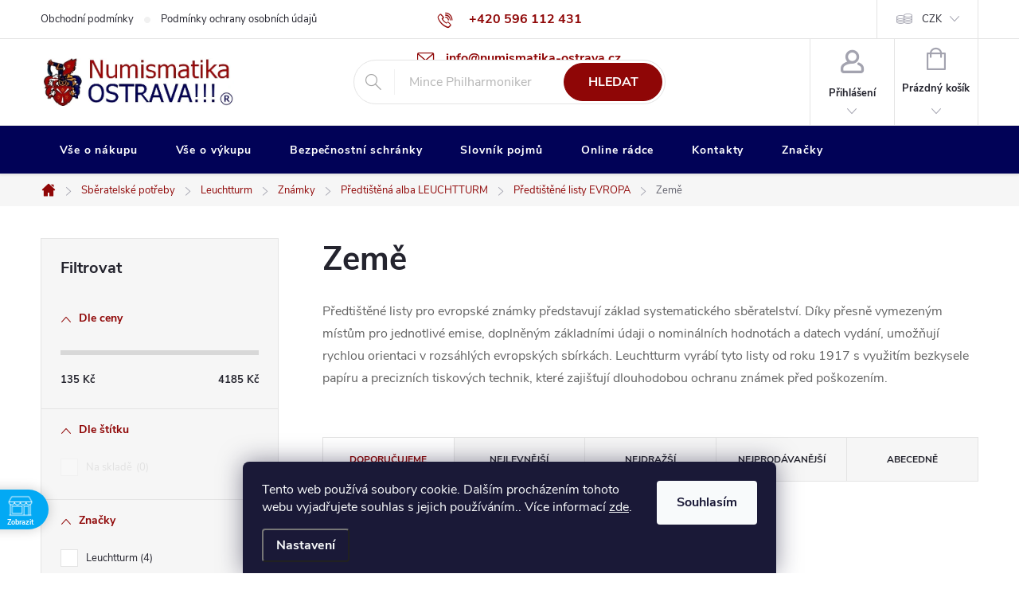

--- FILE ---
content_type: text/html; charset=utf-8
request_url: https://www.numismatika-ostrava.cz/zeme/
body_size: 43578
content:
<!doctype html><html lang="cs" dir="ltr" class="header-background-light external-fonts-loaded"><head><meta charset="utf-8" /><meta name="viewport" content="width=device-width,initial-scale=1" /><title>Předtištěné listy LEUCHTTURM evropské země</title><link rel="preconnect" href="https://cdn.myshoptet.com" /><link rel="dns-prefetch" href="https://cdn.myshoptet.com" /><link rel="preload" href="https://cdn.myshoptet.com/prj/dist/master/cms/libs/jquery/jquery-1.11.3.min.js" as="script" /><link href="https://cdn.myshoptet.com/prj/dist/master/cms/templates/frontend_templates/shared/css/font-face/source-sans-3.css" rel="stylesheet"><link href="https://cdn.myshoptet.com/prj/dist/master/cms/templates/frontend_templates/shared/css/font-face/exo-2.css" rel="stylesheet"><script>
dataLayer = [];
dataLayer.push({'shoptet' : {
    "pageId": 10125,
    "pageType": "category",
    "currency": "CZK",
    "currencyInfo": {
        "decimalSeparator": ",",
        "exchangeRate": 1,
        "priceDecimalPlaces": 2,
        "symbol": "K\u010d",
        "symbolLeft": 0,
        "thousandSeparator": " "
    },
    "language": "cs",
    "projectId": 435694,
    "category": {
        "guid": "36f29790-3d4c-11ec-8dc3-bc97e1a74491",
        "path": "Sb\u011bratelsk\u00e9 pot\u0159eby | Leuchtturm | Zn\u00e1mky | P\u0159edti\u0161t\u011bn\u00e1 alba LEUCHTTURM | P\u0159edti\u0161t\u011bn\u00e9 listy EVROPA | Zem\u011b",
        "parentCategoryGuid": "bb98689a-3d4b-11ec-b161-bc97e1a74491"
    },
    "cartInfo": {
        "id": null,
        "freeShipping": false,
        "freeShippingFrom": 0,
        "leftToFreeGift": {
            "formattedPrice": "0 K\u010d",
            "priceLeft": 0
        },
        "freeGift": false,
        "leftToFreeShipping": {
            "priceLeft": 0,
            "dependOnRegion": 0,
            "formattedPrice": "0 K\u010d"
        },
        "discountCoupon": [],
        "getNoBillingShippingPrice": {
            "withoutVat": 0,
            "vat": 0,
            "withVat": 0
        },
        "cartItems": [],
        "taxMode": "ORDINARY"
    },
    "cart": [],
    "customer": {
        "priceRatio": 1,
        "priceListId": 1,
        "groupId": null,
        "registered": false,
        "mainAccount": false
    }
}});
dataLayer.push({'cookie_consent' : {
    "marketing": "denied",
    "analytics": "denied"
}});
document.addEventListener('DOMContentLoaded', function() {
    shoptet.consent.onAccept(function(agreements) {
        if (agreements.length == 0) {
            return;
        }
        dataLayer.push({
            'cookie_consent' : {
                'marketing' : (agreements.includes(shoptet.config.cookiesConsentOptPersonalisation)
                    ? 'granted' : 'denied'),
                'analytics': (agreements.includes(shoptet.config.cookiesConsentOptAnalytics)
                    ? 'granted' : 'denied')
            },
            'event': 'cookie_consent'
        });
    });
});
</script>

<!-- Google Tag Manager -->
<script>(function(w,d,s,l,i){w[l]=w[l]||[];w[l].push({'gtm.start':
new Date().getTime(),event:'gtm.js'});var f=d.getElementsByTagName(s)[0],
j=d.createElement(s),dl=l!='dataLayer'?'&l='+l:'';j.async=true;j.src=
'https://www.googletagmanager.com/gtm.js?id='+i+dl;f.parentNode.insertBefore(j,f);
})(window,document,'script','dataLayer','GTM-K7JZRQN');</script>
<!-- End Google Tag Manager -->

<meta property="og:type" content="website"><meta property="og:site_name" content="numismatika-ostrava.cz"><meta property="og:url" content="https://www.numismatika-ostrava.cz/zeme/"><meta property="og:title" content="Předtištěné listy LEUCHTTURM evropské země"><meta name="author" content="Numismatika Ostrava"><meta name="web_author" content="Shoptet.cz"><meta name="dcterms.rightsHolder" content="www.numismatika-ostrava.cz"><meta name="robots" content="index,follow"><meta property="og:image" content="https://cdn.myshoptet.com/usr/www.numismatika-ostrava.cz/user/front_images/ogImage/zeme-sbe.png"><meta property="og:description" content="Předtištěné listy pro evropské známky s katalog. čísly Michel. Bezkysele papír 160g/m?, rozměry 270×297mm. Rozdělení podle hist. období."><meta name="description" content="Předtištěné listy pro evropské známky s katalog. čísly Michel. Bezkysele papír 160g/m?, rozměry 270×297mm. Rozdělení podle hist. období."><style>:root {--color-primary: #8f0606;--color-primary-h: 0;--color-primary-s: 92%;--color-primary-l: 29%;--color-primary-hover: #b51c1c;--color-primary-hover-h: 0;--color-primary-hover-s: 73%;--color-primary-hover-l: 41%;--color-secondary: #13961b;--color-secondary-h: 124;--color-secondary-s: 78%;--color-secondary-l: 33%;--color-secondary-hover: #1b8330;--color-secondary-hover-h: 132;--color-secondary-hover-s: 66%;--color-secondary-hover-l: 31%;--color-tertiary: #e7c407;--color-tertiary-h: 51;--color-tertiary-s: 94%;--color-tertiary-l: 47%;--color-tertiary-hover: #e7c407;--color-tertiary-hover-h: 51;--color-tertiary-hover-s: 94%;--color-tertiary-hover-l: 47%;--color-header-background: #ffffff;--template-font: "Source Sans 3";--template-headings-font: "Exo 2";--header-background-url: url("[data-uri]");--cookies-notice-background: #1A1937;--cookies-notice-color: #F8FAFB;--cookies-notice-button-hover: #f5f5f5;--cookies-notice-link-hover: #27263f;--templates-update-management-preview-mode-content: "Náhled aktualizací šablony je aktivní pro váš prohlížeč."}</style>
    <script>var shoptet = shoptet || {};</script>
    <script src="https://cdn.myshoptet.com/prj/dist/master/shop/dist/main-3g-header.js.05f199e7fd2450312de2.js"></script>
<!-- User include --><!-- service 776(417) html code header -->
<link type="text/css" rel="stylesheet" media="all"  href="https://cdn.myshoptet.com/usr/paxio.myshoptet.com/user/documents/blank/style.css?v1602546"/>
<link href="https://cdn.myshoptet.com/prj/dist/master/shop/dist/font-shoptet-11.css.62c94c7785ff2cea73b2.css" rel="stylesheet">
<link href="https://cdn.myshoptet.com/usr/paxio.myshoptet.com/user/documents/blank/ikony.css?v9" rel="stylesheet">
<link type="text/css" rel="stylesheet" media="screen"  href="https://cdn.myshoptet.com/usr/paxio.myshoptet.com/user/documents/blank/preklady.css?v27" />
<link rel="stylesheet" href="https://cdn.myshoptet.com/usr/paxio.myshoptet.com/user/documents/blank/Slider/slick.css" />
<link rel="stylesheet" href="https://cdn.myshoptet.com/usr/paxio.myshoptet.com/user/documents/blank/Slider/slick-theme.css?v4" />
<link rel="stylesheet" href="https://cdn.myshoptet.com/usr/paxio.myshoptet.com/user/documents/blank/Slider/slick-classic.css?v3" />

<!-- api 426(80) html code header -->
<link rel="stylesheet" href="https://cdn.myshoptet.com/usr/api2.dklab.cz/user/documents/_doplnky/navstivene/435694/8/435694_8.css" type="text/css" /><style> :root { --dklab-lastvisited-background-color: #FFFFFF; } </style>
<!-- api 428(82) html code header -->
<link rel="stylesheet" href="https://cdn.myshoptet.com/usr/api2.dklab.cz/user/documents/_doplnky/oblibene/435694/15/435694_15.css" type="text/css" /><style>
        :root {
            --dklab-favourites-flag-color: #A30000;
            --dklab-favourites-flag-text-color: #FFFFFF;
            --dklab-favourites-add-text-color: #000000;            
            --dklab-favourites-remove-text-color: #A30000;            
            --dklab-favourites-add-text-detail-color: #000000;            
            --dklab-favourites-remove-text-detail-color: #A30000;            
            --dklab-favourites-header-icon-color: #000000;            
            --dklab-favourites-counter-color: #000000;            
        } </style>
<!-- api 491(143) html code header -->
<link rel="stylesheet" href="https://cdn.myshoptet.com/usr/api2.dklab.cz/user/documents/_doplnky/doprava/435694/27/435694_27.css" type="text/css" /><style>
        :root {
            --dklab-background-color: #000000;
            --dklab-foreground-color: #FFFFFF;
            --dklab-transport-background-color: #CC3333;
            --dklab-transport-foreground-color: #FFFFFF;
            --dklab-gift-background-color: #CC3333;
            --dklab-gift-foreground-color: #FFFFFF;
        }</style>
<!-- api 706(352) html code header -->
<link rel="stylesheet" href="https://cdn.myshoptet.com/usr/api2.dklab.cz/user/documents/_doplnky/zalozky/435694/972/435694_972.css" type="text/css" /><style>
        :root {
            
        }
        </style>
<!-- api 1556(1155) html code header -->
<script>
    var shoptetakCopyDisableSettings={"rightClick":true,"textCopy":true,"imgCopy":true,"adminDisable":true,"productsTitlesDisable":false,"categoryDisable":false,"pagesDisable":true,"urlAddressOne":"https:\/\/www.numismatika-ostrava.cz\/kontakty\/","urlAddressTwo":"https:\/\/www.numismatika-ostrava.cz\/oblibene\/","urlAddressThree":"","urlAddressFour":"","urlAddressFive":""};

    const rootCopy = document.documentElement;
</script>

<!-- api 473(125) html code header -->

                <style>
                    #order-billing-methods .radio-wrapper[data-guid="33a6a100-8d5d-11ef-a8aa-621186d8e929"]:not(.cgapplepay), #order-billing-methods .radio-wrapper[data-guid="33b0d38b-8d5d-11ef-a8aa-621186d8e929"]:not(.cggooglepay), #order-billing-methods .radio-wrapper[data-guid="349c377e-8d5d-11ef-a8aa-621186d8e929"]:not(.cgapplepay), #order-billing-methods .radio-wrapper[data-guid="34a63a65-8d5d-11ef-a8aa-621186d8e929"]:not(.cggooglepay) {
                        display: none;
                    }
                </style>
                <script type="text/javascript">
                    document.addEventListener('DOMContentLoaded', function() {
                        if (getShoptetDataLayer('pageType') === 'billingAndShipping') {
                            
                try {
                    if (window.ApplePaySession && window.ApplePaySession.canMakePayments()) {
                        
                        if (document.querySelector('#order-billing-methods .radio-wrapper[data-guid="33a6a100-8d5d-11ef-a8aa-621186d8e929"]')) {
                            document.querySelector('#order-billing-methods .radio-wrapper[data-guid="33a6a100-8d5d-11ef-a8aa-621186d8e929"]').classList.add('cgapplepay');
                        }
                        

                        if (document.querySelector('#order-billing-methods .radio-wrapper[data-guid="349c377e-8d5d-11ef-a8aa-621186d8e929"]')) {
                            document.querySelector('#order-billing-methods .radio-wrapper[data-guid="349c377e-8d5d-11ef-a8aa-621186d8e929"]').classList.add('cgapplepay');
                        }
                        
                    }
                } catch (err) {} 
            
                            
                const cgBaseCardPaymentMethod = {
                        type: 'CARD',
                        parameters: {
                            allowedAuthMethods: ["PAN_ONLY", "CRYPTOGRAM_3DS"],
                            allowedCardNetworks: [/*"AMEX", "DISCOVER", "INTERAC", "JCB",*/ "MASTERCARD", "VISA"]
                        }
                };
                
                function cgLoadScript(src, callback)
                {
                    var s,
                        r,
                        t;
                    r = false;
                    s = document.createElement('script');
                    s.type = 'text/javascript';
                    s.src = src;
                    s.onload = s.onreadystatechange = function() {
                        if ( !r && (!this.readyState || this.readyState == 'complete') )
                        {
                            r = true;
                            callback();
                        }
                    };
                    t = document.getElementsByTagName('script')[0];
                    t.parentNode.insertBefore(s, t);
                } 
                
                function cgGetGoogleIsReadyToPayRequest() {
                    return Object.assign(
                        {},
                        {
                            apiVersion: 2,
                            apiVersionMinor: 0
                        },
                        {
                            allowedPaymentMethods: [cgBaseCardPaymentMethod]
                        }
                    );
                }

                function onCgGooglePayLoaded() {
                    let paymentsClient = new google.payments.api.PaymentsClient({environment: 'PRODUCTION'});
                    paymentsClient.isReadyToPay(cgGetGoogleIsReadyToPayRequest()).then(function(response) {
                        if (response.result) {
                            
                        if (document.querySelector('#order-billing-methods .radio-wrapper[data-guid="33b0d38b-8d5d-11ef-a8aa-621186d8e929"]')) {
                            document.querySelector('#order-billing-methods .radio-wrapper[data-guid="33b0d38b-8d5d-11ef-a8aa-621186d8e929"]').classList.add('cggooglepay');
                        }
                        

                        if (document.querySelector('#order-billing-methods .radio-wrapper[data-guid="34a63a65-8d5d-11ef-a8aa-621186d8e929"]')) {
                            document.querySelector('#order-billing-methods .radio-wrapper[data-guid="34a63a65-8d5d-11ef-a8aa-621186d8e929"]').classList.add('cggooglepay');
                        }
                        	 	 	 	 	 
                        }
                    })
                    .catch(function(err) {});
                }
                
                cgLoadScript('https://pay.google.com/gp/p/js/pay.js', onCgGooglePayLoaded);
            
                        }
                    });
                </script> 
                
<!-- api 608(256) html code header -->
<link rel="stylesheet" href="https://cdn.myshoptet.com/usr/api2.dklab.cz/user/documents/_doplnky/bannery/435694/3179/435694_3179.css" type="text/css" /><style>
        :root {
            --dklab-bannery-b-hp-padding: 15px;
            --dklab-bannery-b-hp-box-padding: 0px;
            --dklab-bannery-b-hp-big-screen: 33.333%;
            --dklab-bannery-b-hp-medium-screen: 33.333%;
            --dklab-bannery-b-hp-small-screen: 33.333%;
            --dklab-bannery-b-hp-tablet-screen: 33.333%;
            --dklab-bannery-b-hp-mobile-screen: 33.333%;

            --dklab-bannery-i-hp-icon-color: #04045B;
            --dklab-bannery-i-hp-color: #000000;
            --dklab-bannery-i-hp-background: #FFFFFF;            
            
            --dklab-bannery-i-d-icon-color: #000000;
            --dklab-bannery-i-d-color: #000000;
            --dklab-bannery-i-d-background: #FFFFFF;


            --dklab-bannery-i-hp-w-big-screen: 5;
            --dklab-bannery-i-hp-w-medium-screen: 4;
            --dklab-bannery-i-hp-w-small-screen: 4;
            --dklab-bannery-i-hp-w-tablet-screen: 4;
            --dklab-bannery-i-hp-w-mobile-screen: 3;
            
            --dklab-bannery-i-d-w-big-screen: 4;
            --dklab-bannery-i-d-w-medium-screen: 4;
            --dklab-bannery-i-d-w-small-screen: 4;
            --dklab-bannery-i-d-w-tablet-screen: 4;
            --dklab-bannery-i-d-w-mobile-screen: 3;

        }</style>
<!-- api 690(337) html code header -->
<script>var ophWidgetData={"lang":"cs","link":"https:\/\/www.numismatika.online\/kontakty\/","logo":true,"expanded":false,"lunchShow":true,"checkHoliday":true,"showWidgetStart":"00:00","showWidgetEnd":"23:59","beforeOpenStore":"960","beforeCloseStore":"60","openingHours":[{"day":1,"openHour":"09:00","closeHour":"17:00","openPause":"12:00","closePause":"13:00","closed":false},{"day":2,"openHour":"09:00","closeHour":"17:00","openPause":"12:00","closePause":"13:00","closed":false},{"day":3,"openHour":"09:00","closeHour":"17:00","openPause":"12:00","closePause":"13:00","closed":false},{"day":4,"openHour":"09:00","closeHour":"17:00","openPause":"12:00","closePause":"13:00","closed":false},{"day":5,"openHour":"09:00","closeHour":"17:00","openPause":"12:00","closePause":"13:00","closed":false},{"day":6,"openHour":"","closeHour":"","openPause":"","closePause":"","closed":true},{"day":7,"openHour":"","closeHour":"","openPause":"","closePause":"","closed":true}],"excludes":[],"holidayList":["01-01","01-05","08-05","05-07","06-07","28-09","28-10","17-11","24-12","25-12","26-12"],"todayLongFormat":true,"logoFilemanager":"","colors":{"bg_header_color":"","bg_logo_color":"","bg_title_color":"","bg_preopen_color":"#03a9f4","bg_open_color":"#4caf50","bg_pause_color":"#ff9800","bg_preclose_color":"#ff6f00","bg_close_color":"#e94b4b","color_exception_day":"#e94b4b"},"address":"<p><strong>Numismatika Ostrava, U Tisk\u00e1rny 1, Ostrava - P\u0159\u00edvoz<\/strong><\/p>","icon":"icon-02","bottomPosition":0,"showDetailOnExpand":true,"disableDetail":false,"disableDetailTable":false,"hideOnMobile":false,"weekTurnOff":[],"directPosition":"ltr"}</script>
<!-- api 1567(1162) html code header -->
<script>
    var shoptetakGridChangeSettings={"inlineProducts":true,"inlineProductsMobile":false,"twoProducts":false,"twoProductsMobile":false,"threeProducts":true,"fourProducts":false,"fiveProducts":false,"mobileActive":false,"optionsPosition":"right"};

    const rootGrid = document.documentElement;

    if(shoptetakGridChangeSettings.inlineProducts){rootGrid.classList.add("st-pr-inline");}
    if(shoptetakGridChangeSettings.twoProducts){rootGrid.classList.add("st-pr-two");}
    if(shoptetakGridChangeSettings.threeProducts){rootGrid.classList.add("st-pr-three");}
    if(shoptetakGridChangeSettings.fourProducts){rootGrid.classList.add("st-pr-four");}
    if(shoptetakGridChangeSettings.fiveProducts){rootGrid.classList.add("st-pr-five");}
    if(shoptetakGridChangeSettings.optionsPosition === 'left'){rootGrid.classList.add("st-pr-left");}

    if(shoptetakGridChangeSettings.mobileActive){
        rootGrid.classList.add("st-pr-mob-active");

        if(shoptetakGridChangeSettings.inlineProductsMobile){rootGrid.classList.add("st-pr-inline-mob");}
        if(shoptetakGridChangeSettings.twoProductsMobile){rootGrid.classList.add("st-pr-two-mob");}
    }
</script>

<!-- api 2451(1952) html code header -->
<script async src="https://scripts.luigisbox.tech/LBX-243838.js"></script><meta name="luigisbox-tracker-id" content="211495-935853,de"/><meta name="luigisbox-tracker-id" content="211495-935956,hu"/><meta name="luigisbox-tracker-id" content="211495-243838,cs"/><meta name="luigisbox-tracker-id" content="211495-935962,pl"/><meta name="luigisbox-tracker-id" content="211495-935992,ro"/><meta name="luigisbox-tracker-id" content="211495-935890,vi"/><meta name="luigisbox-tracker-id" content="211495-935735,sk"/><meta name="luigisbox-tracker-id" content="211495-935781,en"/><script type="text/javascript">const isPlpEnabled = sessionStorage.getItem('lbPlpEnabled') === 'true';if (isPlpEnabled) {const style = document.createElement("style");style.type = "text/css";style.id = "lb-plp-style";style.textContent = `body.type-category #content-wrapper,body.type-search #content-wrapper,body.type-category #content,body.type-search #content,body.type-category #content-in,body.type-search #content-in,body.type-category #main-in,body.type-search #main-in {min-height: 100vh;}body.type-category #content-wrapper > *,body.type-search #content-wrapper > *,body.type-category #content > *,body.type-search #content > *,body.type-category #content-in > *,body.type-search #content-in > *,body.type-category #main-in > *,body.type-search #main-in > * {display: none;}`;document.head.appendChild(style);}</script>
<!-- service 605(253) html code header -->
<link rel="stylesheet" href="https://cdn.myshoptet.com/usr/shoptet.tomashlad.eu/user/documents/extras/notifications-v2/screen.min.css?v=26"/>

<!-- service 608(256) html code header -->
<link rel="stylesheet" href="https://cdn.myshoptet.com/usr/api.dklab.cz/user/documents/fontawesome/css/all.css?v=1.02" type="text/css" />
<!-- service 629(277) html code header -->
<link href="https://cdn.myshoptet.com/usr/fvstudio.myshoptet.com/user/documents/addons/topproduct.min.css?22.8.1" rel="stylesheet">

<style>
</style>


<!-- service 640(287) html code header -->
<link rel="stylesheet" media="screen" href="https://cdn.myshoptet.com/usr/fvstudio.myshoptet.com/user/documents/datum-doruceni/css/global.css?v=1.09" />
<link rel="stylesheet" media="screen" href="https://cdn.myshoptet.com/usr/fvstudio.myshoptet.com/user/documents/datum-doruceni/css/Classic.css?v=1.95" />


<!-- service 690(337) html code header -->
<link href="https://cdn.myshoptet.com/usr/mcore.myshoptet.com/user/documents/upload/addon01/ophWidget.min.css?v=1.6.9" rel="stylesheet" />


<!-- service 777(418) html code header -->
<link rel="stylesheet" href="https://cdn.myshoptet.com/usr/shoptet.tomashlad.eu/user/documents/extras/premium-carousel/screen.min.css?v=23"/>

<style>
@media only screen and (max-width: 600px) {
  body.type-index #carousel .carousel-control:before, body.type-index #homepage-banner .carousel-control:before {color: #000;}
}
</style>
<!-- service 421(75) html code header -->
<style>
body:not(.template-07):not(.template-09):not(.template-10):not(.template-11):not(.template-12):not(.template-13):not(.template-14) #return-to-top i::before {content: 'a';}
#return-to-top i:before {content: '\e911';}
#return-to-top {
z-index: 99999999;
    position: fixed;
    bottom: 45px;
    right: 20px;
background: rgba(0, 0, 0, 0.7);
    width: 50px;
    height: 50px;
    display: block;
    text-decoration: none;
    -webkit-border-radius: 35px;
    -moz-border-radius: 35px;
    border-radius: 35px;
    display: none;
    -webkit-transition: all 0.3s linear;
    -moz-transition: all 0.3s ease;
    -ms-transition: all 0.3s ease;
    -o-transition: all 0.3s ease;
    transition: all 0.3s ease;
}
#return-to-top i {color: #fff;margin: -10px 0 0 -10px;position: relative;left: 50%;top: 50%;font-size: 19px;-webkit-transition: all 0.3s ease;-moz-transition: all 0.3s ease;-ms-transition: all 0.3s ease;-o-transition: all 0.3s ease;transition: all 0.3s ease;height: 20px;width: 20px;text-align: center;display: block;font-style: normal;}
#return-to-top:hover {
    background: rgba(0, 0, 0, 0.9);
}
#return-to-top:hover i {
    color: #fff;
}
.icon-chevron-up::before {
font-weight: bold;
}
.ordering-process #return-to-top{display: none !important;}
</style>
<!-- service 857(496) html code header -->
<link href="https://cdn.myshoptet.com/usr/fvstudio.myshoptet.com/user/documents/addons/goodsreservation.min.css?22.7.1" rel="stylesheet">

<style>
.fvscgr-component.mobile .fvscgr-top-header-wrapper.fvscgr-show-popup.fvscgr-mobile-widget-opened .container #fvscgr-popup-close {display:block;}
</style>
<!-- service 1228(847) html code header -->
<link 
rel="stylesheet" 
href="https://cdn.myshoptet.com/usr/dmartini.myshoptet.com/user/documents/upload/dmartini/shop_rating/shop_rating.min.css?140"
data-author="Dominik Martini" 
data-author-web="dmartini.cz">
<!-- service 417(71) html code header -->
<style>
@media screen and (max-width: 767px) {
body.sticky-mobile:not(.paxio-merkur):not(.venus) .dropdown {display: none !important;}
body.sticky-mobile:not(.paxio-merkur):not(.venus) .languagesMenu{right: 98px; position: absolute;}
body.sticky-mobile:not(.paxio-merkur):not(.venus) .languagesMenu .caret{display: none !important;}
body.sticky-mobile:not(.paxio-merkur):not(.venus) .languagesMenu.open .languagesMenu__content {display: block;right: 0;left: auto;}
.template-12 #header .site-name {max-width: 40% !important;}
}
@media screen and (-ms-high-contrast: active), (-ms-high-contrast: none) {
.template-12 #header {position: fixed; width: 100%;}
.template-12 #content-wrapper.content-wrapper{padding-top: 80px;}
}
.sticky-mobile #header-image{display: none;}
@media screen and (max-width: 640px) {
.template-04.sticky-mobile #header-cart{position: fixed;top: 3px;right: 92px;}
.template-04.sticky-mobile #header-cart::before {font-size: 32px;}
.template-04.sticky-mobile #header-cart strong{display: none;}
}
@media screen and (min-width: 641px) {
.dklabGarnet #main-wrapper {overflow: visible !important;}
}
.dklabGarnet.sticky-mobile #logo img {top: 0 !important;}
@media screen and (min-width: 768px){
.top-navigation-bar .site-name {display: none;}
}
/*NOVÁ VERZE MOBILNÍ HLAVIČKY*/
@media screen and (max-width: 767px){
.scrolled-down body:not(.ordering-process):not(.search-window-visible) .top-navigation-bar {transform: none !important;}
.scrolled-down body:not(.ordering-process):not(.search-window-visible) #header .site-name {transform: none !important;}
.scrolled-down body:not(.ordering-process):not(.search-window-visible) #header .cart-count {transform: none !important;}
.scrolled-down #header {transform: none !important;}

body.template-11.mobile-header-version-1:not(.paxio-merkur):not(.venus) .top-navigation-bar .site-name{display: none !important;}
body.template-11.mobile-header-version-1:not(.paxio-merkur):not(.venus) #header .cart-count {top: -39px !important;position: absolute !important;}
.template-11.sticky-mobile.mobile-header-version-1 .responsive-tools > a[data-target="search"] {visibility: visible;}
.template-12.mobile-header-version-1 #header{position: fixed !important;}
.template-09.mobile-header-version-1.sticky-mobile .top-nav .subnav-left {visibility: visible;}
}

/*Disco*/
@media screen and (min-width: 768px){
.template-13:not(.jupiter) #header, .template-14 #header{position: sticky;top: 0;z-index: 8;}
.template-14.search-window-visible #header{z-index: 9999;}
body.navigation-hovered::before {z-index: 7;}
/*
.template-13 .top-navigation-bar{z-index: 10000;}
.template-13 .popup-widget {z-index: 10001;}
*/
.scrolled .template-13 #header, .scrolled .template-14 #header{box-shadow: 0 2px 10px rgba(0,0,0,0.1);}
.search-focused::before{z-index: 8;}
.top-navigation-bar{z-index: 9;position: relative;}
.paxio-merkur.top-navigation-menu-visible #header .search-form .form-control {z-index: 1;}
.paxio-merkur.top-navigation-menu-visible .search-form::before {z-index: 1;}
.scrolled .popup-widget.cart-widget {position: fixed;top: 68px !important;}

/* MERKUR */
.paxio-merkur.sticky-mobile.template-11 #oblibeneBtn{line-height: 70px !important;}
}


/* VENUS */
@media screen and (min-width: 768px){
.venus.sticky-mobile:not(.ordering-process) #header {position: fixed !important;width: 100%;transform: none !important;translate: none !important;box-shadow: 0 2px 10px rgba(0,0,0,0.1);visibility: visible !important;opacity: 1 !important;}
.venus.sticky-mobile:not(.ordering-process) .overall-wrapper{padding-top: 160px;}
.venus.sticky-mobile.type-index:not(.ordering-process) .overall-wrapper{padding-top: 85px;}
.venus.sticky-mobile:not(.ordering-process) #content-wrapper.content-wrapper {padding-top: 0 !important;}
}
@media screen and (max-width: 767px){
.template-14 .top-navigation-bar > .site-name{display: none !important;}
.template-14 #header .header-top .header-top-wrapper .site-name{margin: 0;}
}
/* JUPITER */
@media screen and (max-width: 767px){
.scrolled-down body.jupiter:not(.ordering-process):not(.search-window-visible) #header .site-name {-webkit-transform: translateX(-50%) !important;transform: translateX(-50%) !important;}
}
@media screen and (min-width: 768px){
.jupiter.sticky-header #header::after{display: none;}
.jupiter.sticky-header #header{position: fixed; top: 0; width: 100%;z-index: 99;}
.jupiter.sticky-header.ordering-process #header{position: relative;}
.jupiter.sticky-header .overall-wrapper{padding-top: 182px;}
.jupiter.sticky-header.ordering-process .overall-wrapper{padding-top: 0;}
.jupiter.sticky-header #header .header-top {height: 80px;}
}
</style>
<!-- service 425(79) html code header -->
<style>
.hodnoceni:before{content: "Jak o nás mluví zákazníci";}
.hodnoceni.svk:before{content: "Ako o nás hovoria zákazníci";}
.hodnoceni.hun:before{content: "Mit mondanak rólunk a felhasználók";}
.hodnoceni.pl:before{content: "Co mówią o nas klienci";}
.hodnoceni.eng:before{content: "Customer reviews";}
.hodnoceni.de:before{content: "Was unsere Kunden über uns denken";}
.hodnoceni.ro:before{content: "Ce spun clienții despre noi";}
.hodnoceni{margin: 20px auto;}
body:not(.paxio-merkur):not(.venus):not(.jupiter) .hodnoceni .vote-wrap {border: 0 !important;width: 24.5%;flex-basis: 25%;padding: 10px 20px !important;display: inline-block;margin: 0;vertical-align: top;}
.multiple-columns-body #content .hodnoceni .vote-wrap {width: 49%;flex-basis: 50%;}
.hodnoceni .votes-wrap {display: block; border: 1px solid #f7f7f7;margin: 0;width: 100%;max-width: none;padding: 10px 0; background: #fff;}
.hodnoceni .vote-wrap:nth-child(n+5){display: none !important;}
.hodnoceni:before{display: block;font-size: 18px;padding: 10px 20px;background: #fcfcfc;}
.sidebar .hodnoceni .vote-pic, .sidebar .hodnoceni .vote-initials{display: block;}
.sidebar .hodnoceni .vote-wrap, #column-l #column-l-in .hodnoceni .vote-wrap {width: 100% !important; display: block;}
.hodnoceni > a{display: block;text-align: right;padding-top: 6px;}
.hodnoceni > a:after{content: "››";display: inline-block;margin-left: 2px;}
.sidebar .hodnoceni:before, #column-l #column-l-in .hodnoceni:before {background: none !important; padding-left: 0 !important;}
.template-10 .hodnoceni{max-width: 952px !important;}
.page-detail .hodnoceni > a{font-size: 14px;}
.page-detail .hodnoceni{margin-bottom: 30px;}
@media screen and (min-width: 992px) and (max-width: 1199px) {
.hodnoceni .vote-rating{display: block;}
.hodnoceni .vote-time{display: block;margin-top: 3px;}
.hodnoceni .vote-delimeter{display: none;}
}
@media screen and (max-width: 991px) {
body:not(.paxio-merkur):not(.venus):not(.jupiter) .hodnoceni .vote-wrap {width: 49%;flex-basis: 50%;}
.multiple-columns-body #content .hodnoceni .vote-wrap {width: 99%;flex-basis: 100%;}
}
@media screen and (max-width: 767px) {
body:not(.paxio-merkur):not(.venus):not(.jupiter) .hodnoceni .vote-wrap {width: 99%;flex-basis: 100%;}
}
.home #main-product .hodnoceni{margin: 0 0 60px 0;}
.hodnoceni .votes-wrap.admin-response{display: none !important;}
.hodnoceni .vote-pic {width: 100px;}
.hodnoceni .vote-delimeter{display: none;}
.hodnoceni .vote-rating{display: block;}
.hodnoceni .vote-time {display: block;margin-top: 5px;}
@media screen and (min-width: 768px){
.template-12 .hodnoceni{max-width: 747px; margin-left: auto; margin-right: auto;}
}
@media screen and (min-width: 992px){
.template-12 .hodnoceni{max-width: 972px;}
}
@media screen and (min-width: 1200px){
.template-12 .hodnoceni{max-width: 1418px;}
}
.template-14 .hodnoceni .vote-initials{margin: 0 auto;}
.vote-pic img::before {display: none;}
.hodnoceni + .hodnoceni {display: none;}
</style>
<!-- service 428(82) html code header -->
<style>
@font-face {
    font-family: 'oblibene';
    src:  url('https://cdn.myshoptet.com/usr/api2.dklab.cz/user/documents/_doplnky/oblibene/font/oblibene.eot?v1');
    src:  url('https://cdn.myshoptet.com/usr/api2.dklab.cz/user/documents/_doplnky/oblibene/font/oblibene.eot?v1#iefix') format('embedded-opentype'),
    url('https://cdn.myshoptet.com/usr/api2.dklab.cz/user/documents/_doplnky/oblibene/font/oblibene.ttf?v1') format('truetype'),
    url('https://cdn.myshoptet.com/usr/api2.dklab.cz/user/documents/_doplnky/oblibene/font/oblibene.woff?v1') format('woff'),
    url('https://cdn.myshoptet.com/usr/api2.dklab.cz/user/documents/_doplnky/oblibene/font/oblibene.svg?v1') format('svg');
    font-weight: normal;
    font-style: normal;
}
</style>
<script>
var dklabFavIndividual;
</script>
<!-- service 1108(732) html code header -->
<style>
.faq-item label::before{display: none !important;}
.faq-item label + div{display: none;}
.faq-item input:checked + label + div{display: block;padding: 0 20px;}
.faq-item{border: 1px solid #dadada;margin-bottom: 12px;}
.faq-item label{margin: 0 !important;cursor: pointer;padding: 16px 52px 16px 20px !important;width: 100%;color: #222 !important;background-color: #fff;font-size: 20px;position: relative !important;display: inline-block;}
.faq-item:hover{box-shadow: 0 0 10px rgba(0,0,0,0.1);}
.faq-item label::after{content: "\e911" !important;font-family: shoptet !important;right: 20px;position: absolute !important;line-height: 1 !important;font-size: 14px !important;top: 50% !important;margin-top: -8px;-webkit-transform: rotate(180deg) !important;transform: rotate(180deg) !important;background: none !important;color: #222 !important;left: auto !important;}
.faq-item input:checked + label::after{-webkit-transform: rotate(0deg) !important;transform: rotate(0deg) !important;}
.faq-item:not(.not-last){margin-bottom: 12px;}
.faq-item input{display: none;}

body.template-04 .faq-item label::after {content: "\e620" !important;}
</style>
<!-- service 1462(1076) html code header -->
<link rel="stylesheet" href="https://cdn.myshoptet.com/usr/webotvurci.myshoptet.com/user/documents/plugin-product-interconnection/css/all.min.css?v=27"> 
<!-- service 1472(1086) html code header -->
<link rel="stylesheet" href="https://cdn.myshoptet.com/usr/apollo.jakubtursky.sk/user/documents/assets/sipky/main.css?v=19">
<!-- service 1556(1155) html code header -->
<link rel="stylesheet" href="https://cdn.myshoptet.com/usr/shoptet.tomashlad.eu/user/documents/extras/copy-disable/screen.css?v=7">
<!-- service 1567(1162) html code header -->
<link rel="stylesheet" href="https://cdn.myshoptet.com/usr/shoptet.tomashlad.eu/user/documents/extras/grid-change/screen.css?v=0011">
<!-- service 1570(1164) html code header -->
<link rel="stylesheet" href="https://cdn.myshoptet.com/usr/shoptet.tomashlad.eu/user/documents/extras/products-auto-load/screen.css?v=0011">
<!-- service 1698(1282) html code header -->
<link rel="stylesheet" href="https://cdn.myshoptet.com/usr/apollo.jakubtursky.sk/user/documents/assets/banner-rating/main.css?v=18">
<!-- service 1709(1293) html code header -->
<style>
.shkRecapImgExtension {
    float: left;
    width: 50px;
    margin-right: 6px;
    margin-bottom: 2px;
}
.shkRecapImgExtension:not(:nth-of-type(1)) {
  display: none;
}

@media only screen and (max-width: 1200px) and (min-width: 992px) {
    .shkRecapImgExtension {
        width: 38px;
    }
    .template-13 .shkRecapImgExtension {
        margin-right: 0;
        margin-bottom: 5px;
        width: 100%;
    }
}
@media only screen and (max-width: 360px) {
	.shkRecapImgExtension {
        width: 38px;
    }
}
.template-08 #checkout-recapitulation a,
.template-06 #checkout-recapitulation a {
	display: inline;
}
@media only screen and (max-width: 760px) and (min-width: 640px) {
	.template-08 .shkRecapImgExtension {
		margin-right: 0;
        margin-bottom: 5px;
        width: 100%;
	}
  .template-08 #checkout-recapitulation a {
  	display: inline-block;
  }
}

@media only screen and (max-width: 992px) and (min-width: 640px) {
    .template-05 .shkRecapImgExtension,
    .template-04 .shkRecapImgExtension {
        width: 38px;
    }
}
</style>
<!-- project html code header -->
<link rel="apple-touch-icon" sizes="180x180" href="/user/documents/apple-touch-icon.png">
<link rel="icon" type="image/png" sizes="32x32" href="/user/documents/favicon-32x32.png">
<link rel="icon" type="image/png" sizes="192x192" href="/user/documents/android-chrome-192x192.png">
<link rel="icon" type="image/png" sizes="16x16" href="/user/documents/favicon-16x16.png">
<link rel="manifest" href="/user/documents/site.webmanifest">
<link rel="mask-icon" href="/user/documents/safari-pinned-tab.svg" color="#5bbad5">
<link rel="shortcut icon" href="/user/documents/favicon.ico">
<link rel="stylesheet" href="https://www.numismatika-ostrava.cz/user/documents/upload/main/table.css">
<meta name="msapplication-TileColor" content="#2d89ef">
<meta name="msapplication-config" content="/user/documents/browserconfig.xml">
<meta name="theme-color" content="#ffffff">
<style>
.site-msg.information, 
.site-msg.information .text {
    background-color: #008000 !important; /* Zelené pozadí */
    color: #ffffff !important; /* Bílý text */
    text-align: center; /* Zarovnání na střed */
}
</style>
<style>


/* ZMĚNA BARVY POZADÍ HLAVNÍHO MENU */
@media screen and (min-width: 768px) {
#header::after{background-color: #010257;} /* BARVA POZADÍ MENU */
.navigation-in {background-color: transparent;}
.navigation-in > ul > li > a, .submenu-arrow::after {color: white;} /* BARVA TEXTU V MENU */
.menu-helper::after {color: #fff;} /* BARVA HAMBURGERU */
}
</style>

<style>
/* PŘIDÁNÍ E-MAILOVÉ ADRESY DO HLAVIČKY WEBU */
@media screen and (min-width: 1200px){
.top-navigation-bar .project-email {display: inline-block;font-size: 16px;font-weight: bold;margin-left: 24px;color: var(--color-primary);}
a.project-email::before {content: '\e910';font-size: 16px;}
}
@media screen and (min-width: 360px) and (max-width: 767px){
.top-navigation-contacts{display: block !important;}
.top-navigation-contacts .project-phone{display: none !important;}
.top-navigation-contacts .project-email{display: block !important;position: absolute;right: 164px;top: 15px;color: #A3A3AF;}
a.project-email::before {content: '\e910';}
.top-navigation-contacts .project-email span{display: none;}
}
</style>
<style>
/* TRVALÉ ZOBRAZENÍ POLE PRO SLEVOVÝ KUPON */

.discount-coupon:not(.uplatneno) form {display: block;margin-top: 0;}
.kupon-odkaz{display: none;}
</style>
<style>
/* TLAČÍTKA SE ZAOBALENÝMI ROHY */
.btn:not(.cart-count), .compact-form .form-control, .pagination > a, .pagination > strong, a.login-btn{border-radius: 30px;}
</style>
<style>
/* ÚPARVA BARVY POZADÍ SYSTÉMOVÝCH PŘÍZNAKŮ (ŠTÍTKŮ) */

.flag.flag-action {background-color: #036400;} /* PŘÍZNAK AKCE */
.flag.flag-tip {background-color: #036400;} /* PŘÍZNAK TIP*/
.flag.flag-new {background-color: #036400;} /* PŘÍZNAK NOVINKA */
.flag.flag-gift {background-color: #036400;} /* PŘÍZNAK DÁREK ZDARMA */
.flag.flag-discount {background-color: #036400;} /* SLEVOVÉ KOLEČKO */


.fvstudio_cart-surcharge .quantity, 
.fvstudio_cart-surcharge .fvscgr-countdown {display:none;}
</style>


<style>:root {
/* Nastavenie štýlov, farieb*/

--banner-rating-border-radius: 10px;


--banner-rating-BG: #f6f6f6;


--banner-rating-BG-hover: ;


--banner-rating-title-color: #000000;


--banner-rating-text-color: black;


--banner-rating-number-color: #13961b;


--banner-rating-icon-color: #e7c407;


--banner-rating-btn-bg: #13961b;


--banner-rating-btn-bg-hover: #1b8330;


--banner-rating-btn-color: #fff;


--banner-rating-border-color: #e7c407;
}</style>



<style>

.box-categories h4 {
    background-color: #8f0606; /* Změňte na požadovanou barvu pozadí */
    color: white; /* Změňte na požadovanou barvu textu */
    padding: 10px; /* Můžete upravit podle potřeby */
    border-radius: 5px; /* Můžete přidat, pokud chcete zaoblené rohy */
}

.box-categories h4::before {
    content: "\f0c9"; /* Unicode pro hamburger menu z Font Awesome */
    font-family: 'Font Awesome 5 Free'; /* Jméno fontu */
    font-weight: 900; /* Zajistí správný styl ikony */
    margin-right: 8px; /* Přidá mezeru mezi ikonou a textem */
    display: inline-block; /* Zajistí, že se ikona zobrazí na správném místě */
    vertical-align: middle; /* Zajistí správné zarovnání s textem */
}

</style>


<style>
/* === TEXT "OBLÍBENÉ" - skrytý defaultně === */
.oblibene-text {
    display: none !important;
}

/* === TABLET A MOBIL - Skrytí tlačítka Oblíbené === */
@media (max-width: 991px) {
    .oblibeneBtn {
        display: none !important;
    }
}

/* === DESKTOP STYLING - POUZE 992px a větší === */
@media (min-width: 992px) {
    
    /* Společný styling pro všechna navigační tlačítka */
    .navigation-buttons > a,
    .navigation-buttons > .top-nav-button,
    .navigation-buttons > .oblibeneBtn,
    .navigation-buttons > .cart-count {
        display: inline-block !important;
        position: relative !important;
        height: 100% !important;
        vertical-align: top !important;
        min-width: 106px !important;
        width: 106px !important;
        padding-top: 15px !important;
        padding-bottom: 15px !important;
        padding-left: 0 !important;
        padding-right: 0 !important;
        border-left: 1px solid #E4E4E4 !important;
        text-align: center !important;
        color: #24242E !important;
        font-size: 13px !important;
        font-weight: bold !important;
        text-decoration: none !important;
        line-height: normal !important;
        box-sizing: border-box !important;
    }
    
    /* Poslední tlačítko (košík) má i pravý border */
    .navigation-buttons > a:last-child,
    .navigation-buttons > .cart-count {
        border-right: 1px solid #E4E4E4 !important;
    }
    
    /* Reset line-height pro oblibeneBtn */
    .oblibeneBtn {
        line-height: normal !important;
    }
    
    /* Text "Oblíbené" se zobrazí POUZE na desktopu BEZ scrollování */
    .oblibene-text {
        display: block !important;
        margin-top: 8px !important;
        font-size: 13px !important;
        font-weight: bold !important;
        color: #24242E !important;
        line-height: normal !important;
    }
    
    /* Hover efekty */
    .navigation-buttons > a:hover,
    .navigation-buttons > .top-nav-button:hover,
    .navigation-buttons > .oblibeneBtn:hover,
    .navigation-buttons > .cart-count:hover {
        color: #000 !important;
    }
    
    /* === STICKY MODE (při scrollování) - ŽÁDNÉ TEXTY === */
    
    /* Skrytí textu "Přihlášení" při scrollování */
    .sticky-mobile:not(.ordering-process) .top-nav-button-login > span {
        display: none !important;
    }
    
    /* Skrytí textu "Oblíbené" při scrollování */
    .sticky-mobile:not(.ordering-process) .oblibene-text {
        display: none !important;
    }
    
    /* Skrytí textu košíku (cena + počet) při scrollování */
    .sticky-mobile:not(.ordering-process) .cart-price,
    .sticky-mobile:not(.ordering-process) .cart-count > i {
        display: none !important;
    }
    
    /* Sjednocení padding při scrollování */
    .sticky-mobile:not(.ordering-process) .navigation-buttons > .top-nav-button,
    .sticky-mobile:not(.ordering-process) .navigation-buttons > .oblibeneBtn,
    .sticky-mobile:not(.ordering-process) #header .navigation-buttons > .cart-count {
        padding-top: 15px !important;
        padding-bottom: 15px !important;
    }
    
    /* Reset line-height pro Oblíbené i při scrollování */
    .sticky-mobile .oblibeneBtn,
    .paxio-merkur.sticky-mobile.template-11 #oblibeneBtn {
        line-height: normal !important;
    }
}
</style>
<!-- /User include --><link rel="canonical" href="https://www.numismatika-ostrava.cz/zeme/" />    <script>
        var _hwq = _hwq || [];
        _hwq.push(['setKey', '740441B17AFBE37C4108884F2D693968']);
        _hwq.push(['setTopPos', '100']);
        _hwq.push(['showWidget', '21']);
        (function() {
            var ho = document.createElement('script');
            ho.src = 'https://cz.im9.cz/direct/i/gjs.php?n=wdgt&sak=740441B17AFBE37C4108884F2D693968';
            var s = document.getElementsByTagName('script')[0]; s.parentNode.insertBefore(ho, s);
        })();
    </script>
<script>!function(){var t={9196:function(){!function(){var t=/\[object (Boolean|Number|String|Function|Array|Date|RegExp)\]/;function r(r){return null==r?String(r):(r=t.exec(Object.prototype.toString.call(Object(r))))?r[1].toLowerCase():"object"}function n(t,r){return Object.prototype.hasOwnProperty.call(Object(t),r)}function e(t){if(!t||"object"!=r(t)||t.nodeType||t==t.window)return!1;try{if(t.constructor&&!n(t,"constructor")&&!n(t.constructor.prototype,"isPrototypeOf"))return!1}catch(t){return!1}for(var e in t);return void 0===e||n(t,e)}function o(t,r,n){this.b=t,this.f=r||function(){},this.d=!1,this.a={},this.c=[],this.e=function(t){return{set:function(r,n){u(c(r,n),t.a)},get:function(r){return t.get(r)}}}(this),i(this,t,!n);var e=t.push,o=this;t.push=function(){var r=[].slice.call(arguments,0),n=e.apply(t,r);return i(o,r),n}}function i(t,n,o){for(t.c.push.apply(t.c,n);!1===t.d&&0<t.c.length;){if("array"==r(n=t.c.shift()))t:{var i=n,a=t.a;if("string"==r(i[0])){for(var f=i[0].split("."),s=f.pop(),p=(i=i.slice(1),0);p<f.length;p++){if(void 0===a[f[p]])break t;a=a[f[p]]}try{a[s].apply(a,i)}catch(t){}}}else if("function"==typeof n)try{n.call(t.e)}catch(t){}else{if(!e(n))continue;for(var l in n)u(c(l,n[l]),t.a)}o||(t.d=!0,t.f(t.a,n),t.d=!1)}}function c(t,r){for(var n={},e=n,o=t.split("."),i=0;i<o.length-1;i++)e=e[o[i]]={};return e[o[o.length-1]]=r,n}function u(t,o){for(var i in t)if(n(t,i)){var c=t[i];"array"==r(c)?("array"==r(o[i])||(o[i]=[]),u(c,o[i])):e(c)?(e(o[i])||(o[i]={}),u(c,o[i])):o[i]=c}}window.DataLayerHelper=o,o.prototype.get=function(t){var r=this.a;t=t.split(".");for(var n=0;n<t.length;n++){if(void 0===r[t[n]])return;r=r[t[n]]}return r},o.prototype.flatten=function(){this.b.splice(0,this.b.length),this.b[0]={},u(this.a,this.b[0])}}()}},r={};function n(e){var o=r[e];if(void 0!==o)return o.exports;var i=r[e]={exports:{}};return t[e](i,i.exports,n),i.exports}n.n=function(t){var r=t&&t.__esModule?function(){return t.default}:function(){return t};return n.d(r,{a:r}),r},n.d=function(t,r){for(var e in r)n.o(r,e)&&!n.o(t,e)&&Object.defineProperty(t,e,{enumerable:!0,get:r[e]})},n.o=function(t,r){return Object.prototype.hasOwnProperty.call(t,r)},function(){"use strict";n(9196)}()}();</script>    <!-- Global site tag (gtag.js) - Google Analytics -->
    <script async src="https://www.googletagmanager.com/gtag/js?id=16665207432"></script>
    <script>
        
        window.dataLayer = window.dataLayer || [];
        function gtag(){dataLayer.push(arguments);}
        

                    console.debug('default consent data');

            gtag('consent', 'default', {"ad_storage":"denied","analytics_storage":"denied","ad_user_data":"denied","ad_personalization":"denied","wait_for_update":500});
            dataLayer.push({
                'event': 'default_consent'
            });
        
        gtag('js', new Date());

        
                gtag('config', 'G-F40J7J4BV4', {"groups":"GA4","send_page_view":false,"content_group":"category","currency":"CZK","page_language":"cs"});
        
                gtag('config', 'AW-1016074488', {"allow_enhanced_conversions":true});
        
                gtag('config', 'AW-16665207432', {"allow_enhanced_conversions":true});
        
        
        
        
                    gtag('event', 'page_view', {"send_to":"GA4","page_language":"cs","content_group":"category","currency":"CZK"});
        
        
        
        
        
        
        
        
        
        
        
        
        
        document.addEventListener('DOMContentLoaded', function() {
            if (typeof shoptet.tracking !== 'undefined') {
                for (var id in shoptet.tracking.bannersList) {
                    gtag('event', 'view_promotion', {
                        "send_to": "UA",
                        "promotions": [
                            {
                                "id": shoptet.tracking.bannersList[id].id,
                                "name": shoptet.tracking.bannersList[id].name,
                                "position": shoptet.tracking.bannersList[id].position
                            }
                        ]
                    });
                }
            }

            shoptet.consent.onAccept(function(agreements) {
                if (agreements.length !== 0) {
                    console.debug('gtag consent accept');
                    var gtagConsentPayload =  {
                        'ad_storage': agreements.includes(shoptet.config.cookiesConsentOptPersonalisation)
                            ? 'granted' : 'denied',
                        'analytics_storage': agreements.includes(shoptet.config.cookiesConsentOptAnalytics)
                            ? 'granted' : 'denied',
                                                                                                'ad_user_data': agreements.includes(shoptet.config.cookiesConsentOptPersonalisation)
                            ? 'granted' : 'denied',
                        'ad_personalization': agreements.includes(shoptet.config.cookiesConsentOptPersonalisation)
                            ? 'granted' : 'denied',
                        };
                    console.debug('update consent data', gtagConsentPayload);
                    gtag('consent', 'update', gtagConsentPayload);
                    dataLayer.push(
                        { 'event': 'update_consent' }
                    );
                }
            });
        });
    </script>
<!-- Start Srovname.cz Pixel -->
<script type="text/plain" data-cookiecategory="analytics">
    !(function (e, n, t, a, s, o, r) {
        e[a] ||
        (((s = e[a] = function () {
            s.process ? s.process.apply(s, arguments) : s.queue.push(arguments);
        }).queue = []),
            ((o = n.createElement(t)).async = 1),
            (o.src = "https://tracking.srovname.cz/srovnamepixel.js"),
            (o.dataset.srv9 = "1"),
            (r = n.getElementsByTagName(t)[0]).parentNode.insertBefore(o, r));
    })(window, document, "script", "srovname");
    srovname("init", "9f736e87c9a78b67cbb4701de6e11aef");
</script>
<!-- End Srovname.cz Pixel -->
</head><body class="desktop id-10125 in-zeme template-11 type-category multiple-columns-body columns-mobile-2 columns-3 blank-mode blank-mode-css ums_forms_redesign--off ums_a11y_category_page--on ums_discussion_rating_forms--off ums_flags_display_unification--on ums_a11y_login--off mobile-header-version-0">
        <div id="fb-root"></div>
        <script>
            window.fbAsyncInit = function() {
                FB.init({
//                    appId            : 'your-app-id',
                    autoLogAppEvents : true,
                    xfbml            : true,
                    version          : 'v19.0'
                });
            };
        </script>
        <script async defer crossorigin="anonymous" src="https://connect.facebook.net/cs_CZ/sdk.js"></script>
<!-- Google Tag Manager (noscript) -->
<noscript><iframe src="https://www.googletagmanager.com/ns.html?id=GTM-K7JZRQN"
height="0" width="0" style="display:none;visibility:hidden"></iframe></noscript>
<!-- End Google Tag Manager (noscript) -->

    <div class="siteCookies siteCookies--bottom siteCookies--dark js-siteCookies" role="dialog" data-testid="cookiesPopup" data-nosnippet>
        <div class="siteCookies__form">
            <div class="siteCookies__content">
                <div class="siteCookies__text">
                    Tento web používá soubory cookie. Dalším procházením tohoto webu vyjadřujete souhlas s jejich používáním.. Více informací <a href="https://www.numismatika.online/podminky-ochrany-osobnich-udaju/" target="\" _blank="" rel="\" noreferrer="">zde</a>.
                </div>
                <p class="siteCookies__links">
                    <button class="siteCookies__link js-cookies-settings" aria-label="Nastavení cookies" data-testid="cookiesSettings">Nastavení</button>
                </p>
            </div>
            <div class="siteCookies__buttonWrap">
                                <button class="siteCookies__button js-cookiesConsentSubmit" value="all" aria-label="Přijmout cookies" data-testid="buttonCookiesAccept">Souhlasím</button>
            </div>
        </div>
        <script>
            document.addEventListener("DOMContentLoaded", () => {
                const siteCookies = document.querySelector('.js-siteCookies');
                document.addEventListener("scroll", shoptet.common.throttle(() => {
                    const st = document.documentElement.scrollTop;
                    if (st > 1) {
                        siteCookies.classList.add('siteCookies--scrolled');
                    } else {
                        siteCookies.classList.remove('siteCookies--scrolled');
                    }
                }, 100));
            });
        </script>
    </div>
<a href="#content" class="skip-link sr-only">Přejít na obsah</a><div class="overall-wrapper"><div class="user-action"><div class="container"><div class="user-action-in"><div class="user-action-login popup-widget login-widget"><div class="popup-widget-inner"><h2 id="loginHeading">Přihlášení k vašemu účtu</h2><div id="customerLogin"><form action="/action/Customer/Login/" method="post" id="formLoginIncluded" class="csrf-enabled formLogin" data-testid="formLogin"><input type="hidden" name="referer" value="" /><div class="form-group"><div class="input-wrapper email js-validated-element-wrapper no-label"><input type="email" name="email" class="form-control" autofocus placeholder="E-mailová adresa (např. jan@novak.cz)" data-testid="inputEmail" autocomplete="email" required /></div></div><div class="form-group"><div class="input-wrapper password js-validated-element-wrapper no-label"><input type="password" name="password" class="form-control" placeholder="Heslo" data-testid="inputPassword" autocomplete="current-password" required /><span class="no-display">Nemůžete vyplnit toto pole</span><input type="text" name="surname" value="" class="no-display" /></div></div><div class="form-group"><div class="login-wrapper"><button type="submit" class="btn btn-secondary btn-text btn-login" data-testid="buttonSubmit">Přihlásit se</button><div class="password-helper"><a href="/registrace/" data-testid="signup" rel="nofollow">Nová registrace</a><a href="/klient/zapomenute-heslo/" rel="nofollow">Zapomenuté heslo</a></div></div></div><div class="social-login-buttons"><div class="social-login-buttons-divider"><span>nebo</span></div><div class="form-group"><a href="/action/Social/login/?provider=Google" class="login-btn google" rel="nofollow"><span class="login-google-icon"></span><strong>Přihlásit se přes Google</strong></a></div><div class="form-group"><a href="/action/Social/login/?provider=Seznam" class="login-btn seznam" rel="nofollow"><span class="login-seznam-icon"></span><strong>Přihlásit se přes Seznam</strong></a></div></div></form>
</div></div></div>
    <div id="cart-widget" class="user-action-cart popup-widget cart-widget loader-wrapper" data-testid="popupCartWidget" role="dialog" aria-hidden="true"><div class="popup-widget-inner cart-widget-inner place-cart-here"><div class="loader-overlay"><div class="loader"></div></div></div><div class="cart-widget-button"><a href="/kosik/" class="btn btn-conversion" id="continue-order-button" rel="nofollow" data-testid="buttonNextStep">Pokračovat do košíku</a></div></div></div>
</div></div><div class="top-navigation-bar" data-testid="topNavigationBar">

    <div class="container">

        <div class="top-navigation-contacts">
            <strong>Zákaznická podpora:</strong><a href="tel:+420596112431" class="project-phone" aria-label="Zavolat na +420596112431" data-testid="contactboxPhone"><span>+420 596 112 431</span></a><a href="mailto:info@numismatika-ostrava.cz" class="project-email" data-testid="contactboxEmail"><span>info@numismatika-ostrava.cz</span></a>        </div>

                            <div class="top-navigation-menu">
                <div class="top-navigation-menu-trigger"></div>
                <ul class="top-navigation-bar-menu">
                                            <li class="top-navigation-menu-item-39">
                            <a href="/obchodni-podminky/">Obchodní podmínky</a>
                        </li>
                                            <li class="top-navigation-menu-item-691">
                            <a href="/podminky-ochrany-osobnich-udaju/">Podmínky ochrany osobních údajů </a>
                        </li>
                                    </ul>
                <ul class="top-navigation-bar-menu-helper"></ul>
            </div>
        
        <div class="top-navigation-tools top-navigation-tools--language">
            <div class="responsive-tools">
                <a href="#" class="toggle-window" data-target="search" aria-label="Hledat" data-testid="linkSearchIcon"></a>
                                                            <a href="#" class="toggle-window" data-target="login"></a>
                                                    <a href="#" class="toggle-window" data-target="navigation" aria-label="Menu" data-testid="hamburgerMenu"></a>
            </div>
                <div class="dropdown">
        <span>Ceny v:</span>
        <button id="topNavigationDropdown" type="button" data-toggle="dropdown" aria-haspopup="true" aria-expanded="false">
            CZK
            <span class="caret"></span>
        </button>
        <ul class="dropdown-menu" aria-labelledby="topNavigationDropdown"><li><a href="/action/Currency/changeCurrency/?currencyCode=CZK" rel="nofollow">CZK</a></li><li><a href="/action/Currency/changeCurrency/?currencyCode=EUR" rel="nofollow">EUR</a></li><li><a href="/action/Currency/changeCurrency/?currencyCode=GBP" rel="nofollow">GBP</a></li><li><a href="/action/Currency/changeCurrency/?currencyCode=PLN" rel="nofollow">PLN</a></li><li><a href="/action/Currency/changeCurrency/?currencyCode=USD" rel="nofollow">USD</a></li></ul>
    </div>
            <a href="/login/?backTo=%2Fzeme%2F" class="top-nav-button top-nav-button-login primary login toggle-window" data-target="login" data-testid="signin" rel="nofollow"><span>Přihlášení</span></a>        </div>

    </div>

</div>
<header id="header"><div class="container navigation-wrapper">
    <div class="header-top">
        <div class="site-name-wrapper">
            <div class="site-name"><a href="/" data-testid="linkWebsiteLogo"><img src="https://cdn.myshoptet.com/usr/www.numismatika-ostrava.cz/user/logos/logo-1-1-2-3.png" alt="Numismatika Ostrava" fetchpriority="low" /></a></div>        </div>
        <div class="search" itemscope itemtype="https://schema.org/WebSite">
            <meta itemprop="headline" content="Země"/><meta itemprop="url" content="https://www.numismatika-ostrava.cz"/><meta itemprop="text" content="Předtištěné listy pro evropské známky s katalog. čísly Michel. Bezkysele papír 160g/m?, rozměry 270×297mm. Rozdělení podle hist. období."/>            <form action="/action/ProductSearch/prepareString/" method="post"
    id="formSearchForm" class="search-form compact-form js-search-main"
    itemprop="potentialAction" itemscope itemtype="https://schema.org/SearchAction" data-testid="searchForm">
    <fieldset>
        <meta itemprop="target"
            content="https://www.numismatika-ostrava.cz/vyhledavani/?string={string}"/>
        <input type="hidden" name="language" value="cs"/>
        
            
<input
    type="search"
    name="string"
        class="query-input form-control search-input js-search-input"
    placeholder="Napište, co hledáte"
    autocomplete="off"
    required
    itemprop="query-input"
    aria-label="Vyhledávání"
    data-testid="searchInput"
>
            <button type="submit" class="btn btn-default" data-testid="searchBtn">Hledat</button>
        
    </fieldset>
</form>
        </div>
        <div class="navigation-buttons">
                
    <a href="/kosik/" class="btn btn-icon toggle-window cart-count" data-target="cart" data-hover="true" data-redirect="true" data-testid="headerCart" rel="nofollow" aria-haspopup="dialog" aria-expanded="false" aria-controls="cart-widget">
        
                <span class="sr-only">Nákupní košík</span>
        
            <span class="cart-price visible-lg-inline-block" data-testid="headerCartPrice">
                                    Prázdný košík                            </span>
        
    
            </a>
        </div>
    </div>
    <nav id="navigation" aria-label="Hlavní menu" data-collapsible="true"><div class="navigation-in menu"><ul class="menu-level-1" role="menubar" data-testid="headerMenuItems"><li class="menu-item-9456" role="none"><a href="/vse-o-nakupu/" data-testid="headerMenuItem" role="menuitem" aria-expanded="false"><b>Vše o nákupu</b></a></li>
<li class="menu-item-12344" role="none"><a href="/vse-o-vykupu/" data-testid="headerMenuItem" role="menuitem" aria-expanded="false"><b>Vše o výkupu</b></a></li>
<li class="menu-item-13579" role="none"><a href="/bezpecnostni-schranky/" data-testid="headerMenuItem" role="menuitem" aria-expanded="false"><b>Bezpečnostní schránky</b></a></li>
<li class="menu-item--23" role="none"><a href="/slovnik-pojmu/" data-testid="headerMenuItem" role="menuitem" aria-expanded="false"><b>Slovník pojmů</b></a></li>
<li class="menu-item-10962" role="none"><a href="/online-radce-/" data-testid="headerMenuItem" role="menuitem" aria-expanded="false"><b>Online rádce</b></a></li>
<li class="menu-item-29" role="none"><a href="/kontakty/" data-testid="headerMenuItem" role="menuitem" aria-expanded="false"><b>Kontakty</b></a></li>
<li class="appended-category menu-item-13567 ext" role="none"><a href="/vanocni-darky-2026/"><b>Vánoční dárky 2025</b><span class="submenu-arrow" role="menuitem"></span></a><ul class="menu-level-2 menu-level-2-appended" role="menu"><li class="menu-item-9402" role="none"><a href="/darkove-poukazy--ihned-v-e-mailu/" data-testid="headerMenuItem" role="menuitem"><span>Dárkové poukazy</span></a></li></ul></li><li class="appended-category menu-item-5257 ext" role="none"><a href="/investicni-zlato-a-stribro/"><b>Investiční zlato a stříbro</b><span class="submenu-arrow" role="menuitem"></span></a><ul class="menu-level-2 menu-level-2-appended" role="menu"><li class="menu-item-12361" role="none"><a href="/investicni-zlate-mince/" data-testid="headerMenuItem" role="menuitem"><span>Zlaté mince</span></a></li><li class="menu-item-12364" role="none"><a href="/zlate-slitky-a-cihly/" data-testid="headerMenuItem" role="menuitem"><span>Zlaté slitky a cihly</span></a></li><li class="menu-item-12367" role="none"><a href="/investicni-stribrne-mince/" data-testid="headerMenuItem" role="menuitem"><span>Stříbrné mince</span></a></li><li class="menu-item-12370" role="none"><a href="/stribrne-slitky-a-cihly/" data-testid="headerMenuItem" role="menuitem"><span>Stříbrné slitky a cihly</span></a></li><li class="menu-item-13438" role="none"><a href="/rok-kone-2026/" data-testid="headerMenuItem" role="menuitem"><span>Rok koně 2026</span></a></li></ul></li><li class="appended-category menu-item-4927 ext" role="none"><a href="/mince/"><b>Mince</b><span class="submenu-arrow" role="menuitem"></span></a><ul class="menu-level-2 menu-level-2-appended" role="menu"><li class="menu-item-5506" role="none"><a href="/afrika-2/" data-testid="headerMenuItem" role="menuitem"><span>Afrika</span></a></li><li class="menu-item-5239" role="none"><a href="/amerika-2/" data-testid="headerMenuItem" role="menuitem"><span>Amerika</span></a></li><li class="menu-item-10818" role="none"><a href="/antarktida/" data-testid="headerMenuItem" role="menuitem"><span>Antarktida</span></a></li><li class="menu-item-5851" role="none"><a href="/antika/" data-testid="headerMenuItem" role="menuitem"><span>Antika</span></a></li><li class="menu-item-5572" role="none"><a href="/asie-2/" data-testid="headerMenuItem" role="menuitem"><span>Asie</span></a></li><li class="menu-item-5581" role="none"><a href="/australie-a-oceanie/" data-testid="headerMenuItem" role="menuitem"><span>Austrálie a Oceánie</span></a></li><li class="menu-item-5194" role="none"><a href="/euro/" data-testid="headerMenuItem" role="menuitem"><span>EURO</span></a></li><li class="menu-item-4930" role="none"><a href="/evropa/" data-testid="headerMenuItem" role="menuitem"><span>Evropa</span></a></li><li class="menu-item-13450" role="none"><a href="/chyborazby/" data-testid="headerMenuItem" role="menuitem"><span>Chyboražby</span></a></li><li class="menu-item-6298" role="none"><a href="/temata/" data-testid="headerMenuItem" role="menuitem"><span>Témata</span></a></li><li class="menu-item-12258" role="none"><a href="/konvoluty-minci/" data-testid="headerMenuItem" role="menuitem"><span>Konvoluty mincí</span></a></li></ul></li><li class="appended-category menu-item-11586" role="none"><a href="/mincovni-zavazi/"><b>Mincovní závaží</b></a></li><li class="appended-category menu-item-4942 ext" role="none"><a href="/bankovky/"><b>Bankovky</b><span class="submenu-arrow" role="menuitem"></span></a><ul class="menu-level-2 menu-level-2-appended" role="menu"><li class="menu-item-5002" role="none"><a href="/afrika/" data-testid="headerMenuItem" role="menuitem"><span>Afrika</span></a></li><li class="menu-item-5014" role="none"><a href="/amerika/" data-testid="headerMenuItem" role="menuitem"><span>Amerika</span></a></li><li class="menu-item-4975" role="none"><a href="/asie/" data-testid="headerMenuItem" role="menuitem"><span>Asie</span></a></li><li class="menu-item-8938" role="none"><a href="/australie-a-oceanie-2/" data-testid="headerMenuItem" role="menuitem"><span>Austrálie a Oceánie</span></a></li><li class="menu-item-4945" role="none"><a href="/evropa-2/" data-testid="headerMenuItem" role="menuitem"><span>Evropa</span></a></li><li class="menu-item-11298" role="none"><a href="/bankovky-z-plastu/" data-testid="headerMenuItem" role="menuitem"><span>Bankovky z plastu</span></a></li><li class="menu-item-9345" role="none"><a href="/fantaskni-platidla--gabrisovky/" data-testid="headerMenuItem" role="menuitem"><span>Fantaskní platidla, gabrišovky</span></a></li><li class="menu-item-12148" role="none"><a href="/0-euro-souvenir/" data-testid="headerMenuItem" role="menuitem"><span>0 euro souvenir</span></a></li><li class="menu-item-12118" role="none"><a href="/falesna-razitka--bankovky-apod/" data-testid="headerMenuItem" role="menuitem"><span>Falešná razítka, bankovky apod.</span></a></li></ul></li><li class="appended-category menu-item-4915 ext" role="none"><a href="/sberatelske-potreby/"><b>Sběratelské potřeby</b><span class="submenu-arrow" role="menuitem"></span></a><ul class="menu-level-2 menu-level-2-appended" role="menu"><li class="menu-item-9558" role="none"><a href="/leuchtturm/" data-testid="headerMenuItem" role="menuitem"><span>Leuchtturm</span></a></li><li class="menu-item-6952" role="none"><a href="/safe/" data-testid="headerMenuItem" role="menuitem"><span>SAFE</span></a></li><li class="menu-item-9186" role="none"><a href="/schulz/" data-testid="headerMenuItem" role="menuitem"><span>Schulz</span></a></li></ul></li><li class="appended-category menu-item-5140 ext" role="none"><a href="/pohlednice/"><b>Pohlednice</b><span class="submenu-arrow" role="menuitem"></span></a><ul class="menu-level-2 menu-level-2-appended" role="menu"><li class="menu-item-5143" role="none"><a href="/cesko/" data-testid="headerMenuItem" role="menuitem"><span>Česko</span></a></li><li class="menu-item-5308" role="none"><a href="/tematicke/" data-testid="headerMenuItem" role="menuitem"><span>TÉMATICKÉ</span></a></li><li class="menu-item-8599" role="none"><a href="/argentina-3/" data-testid="headerMenuItem" role="menuitem"><span>Argentina</span></a></li><li class="menu-item-8221" role="none"><a href="/belgie-4/" data-testid="headerMenuItem" role="menuitem"><span>Belgie</span></a></li><li class="menu-item-7402" role="none"><a href="/brazilie-3/" data-testid="headerMenuItem" role="menuitem"><span>Brazílie</span></a></li><li class="menu-item-7981" role="none"><a href="/bulharsko-4/" data-testid="headerMenuItem" role="menuitem"><span>Bulharsko</span></a></li><li class="menu-item-7396" role="none"><a href="/cina-6/" data-testid="headerMenuItem" role="menuitem"><span>Čína</span></a></li><li class="menu-item-6436" role="none"><a href="/egypt-2/" data-testid="headerMenuItem" role="menuitem"><span>Egypt</span></a></li><li class="menu-item-7384" role="none"><a href="/francie-5/" data-testid="headerMenuItem" role="menuitem"><span>Francie</span></a></li><li class="menu-item-6886" role="none"><a href="/hong-kong-2/" data-testid="headerMenuItem" role="menuitem"><span>Hong-Kong</span></a></li><li class="menu-item-5515" role="none"><a href="/jugoslavie-3/" data-testid="headerMenuItem" role="menuitem"><span>Jugoslávie</span></a></li><li class="menu-item-7387" role="none"><a href="/italie-6/" data-testid="headerMenuItem" role="menuitem"><span>Itálie</span></a></li><li class="menu-item-5782" role="none"><a href="/japonsko-2/" data-testid="headerMenuItem" role="menuitem"><span>Japonsko</span></a></li><li class="menu-item-8620" role="none"><a href="/litva-3/" data-testid="headerMenuItem" role="menuitem"><span>Litva</span></a></li><li class="menu-item-7078" role="none"><a href="/madarsko-3/" data-testid="headerMenuItem" role="menuitem"><span>Maďarsko</span></a></li><li class="menu-item-5761" role="none"><a href="/nemecko-5/" data-testid="headerMenuItem" role="menuitem"><span>Německo</span></a></li><li class="menu-item-8860" role="none"><a href="/nizozemi-4/" data-testid="headerMenuItem" role="menuitem"><span>Nizozemí</span></a></li><li class="menu-item-12625" role="none"><a href="/norsko-5/" data-testid="headerMenuItem" role="menuitem"><span>Norsko</span></a></li><li class="menu-item-7405" role="none"><a href="/palestina-2/" data-testid="headerMenuItem" role="menuitem"><span>Palestina</span></a></li><li class="menu-item-6562" role="none"><a href="/podkarpatska-rus/" data-testid="headerMenuItem" role="menuitem"><span>Podkarpatská Rus</span></a></li><li class="menu-item-6223" role="none"><a href="/polsko-4/" data-testid="headerMenuItem" role="menuitem"><span>Polsko</span></a></li><li class="menu-item-6232" role="none"><a href="/rakousko-5/" data-testid="headerMenuItem" role="menuitem"><span>Rakousko</span></a></li><li class="menu-item-6256" role="none"><a href="/rumunsko-2/" data-testid="headerMenuItem" role="menuitem"><span>Rumunsko</span></a></li><li class="menu-item-6229" role="none"><a href="/rusko-3/" data-testid="headerMenuItem" role="menuitem"><span>Rusko</span></a></li><li class="menu-item-13447" role="none"><a href="/recko-10/" data-testid="headerMenuItem" role="menuitem"><span>Řecko</span></a></li><li class="menu-item-7399" role="none"><a href="/singapur-3/" data-testid="headerMenuItem" role="menuitem"><span>Singapur</span></a></li><li class="menu-item-6061" role="none"><a href="/slovensko-3/" data-testid="headerMenuItem" role="menuitem"><span>Slovensko</span></a></li><li class="menu-item-8863" role="none"><a href="/svedsko-2/" data-testid="headerMenuItem" role="menuitem"><span>Švédsko</span></a></li><li class="menu-item-8113" role="none"><a href="/svycarsko-2/" data-testid="headerMenuItem" role="menuitem"><span>Švýcarsko</span></a></li><li class="menu-item-8446" role="none"><a href="/turecko-3/" data-testid="headerMenuItem" role="menuitem"><span>Turecko</span></a></li><li class="menu-item-8437" role="none"><a href="/ukrajina-3/" data-testid="headerMenuItem" role="menuitem"><span>Ukrajina</span></a></li><li class="menu-item-11937" role="none"><a href="/usa-5/" data-testid="headerMenuItem" role="menuitem"><span>USA</span></a></li><li class="menu-item-8134" role="none"><a href="/velka-britanie-4/" data-testid="headerMenuItem" role="menuitem"><span>Velká Británie</span></a></li><li class="menu-item-5773" role="none"><a href="/vietnam/" data-testid="headerMenuItem" role="menuitem"><span>Vietnam</span></a></li></ul></li><li class="appended-category menu-item-5185 ext" role="none"><a href="/medaile--vyznamenani--odznaky/"><b>Medaile, vyznamenání, odznaky</b><span class="submenu-arrow" role="menuitem"></span></a><ul class="menu-level-2 menu-level-2-appended" role="menu"><li class="menu-item-5545" role="none"><a href="/autori-medaili/" data-testid="headerMenuItem" role="menuitem"><span>Autoři medailí</span></a></li><li class="menu-item-5647" role="none"><a href="/ceska-i-slovenska-numismaticka-spolecnost/" data-testid="headerMenuItem" role="menuitem"><span>Česká i slovenská numismatická společnost</span></a></li><li class="menu-item-6715" role="none"><a href="/ceska-mincovna/" data-testid="headerMenuItem" role="menuitem"><span>Česká mincovna</span></a></li><li class="menu-item-5683" role="none"><a href="/darkove-razby/" data-testid="headerMenuItem" role="menuitem"><span>Dárkové ražby</span></a></li><li class="menu-item-5755" role="none"><a href="/doprava--auta--lokomotivy--lode/" data-testid="headerMenuItem" role="menuitem"><span>Doprava, auta, lokomotivy, lodě</span></a></li><li class="menu-item-5305" role="none"><a href="/hasici-a-pozarnici/" data-testid="headerMenuItem" role="menuitem"><span>Hasiči a požárníci</span></a></li><li class="menu-item-12156" role="none"><a href="/herni-zetony/" data-testid="headerMenuItem" role="menuitem"><span>Herní žetony</span></a></li><li class="menu-item-5947" role="none"><a href="/hornicke/" data-testid="headerMenuItem" role="menuitem"><span>Hornické</span></a></li><li class="menu-item-5857" role="none"><a href="/hrady-a-zamky/" data-testid="headerMenuItem" role="menuitem"><span>Hrady a zámky</span></a></li><li class="menu-item-6586" role="none"><a href="/kalendarove-medaile/" data-testid="headerMenuItem" role="menuitem"><span>Kalendářové medaile</span></a></li><li class="menu-item-12443" role="none"><a href="/klub-ceskoslovenskych-turistu/" data-testid="headerMenuItem" role="menuitem"><span>Klub československých turistů</span></a></li><li class="menu-item-5230" role="none"><a href="/kosmonautika--letectvi/" data-testid="headerMenuItem" role="menuitem"><span>Kosmonautika, letectví</span></a></li><li class="menu-item-7060" role="none"><a href="/lidove-milice/" data-testid="headerMenuItem" role="menuitem"><span>Lidové milice</span></a></li><li class="menu-item-5299" role="none"><a href="/medaile-z-beznych-kovu/" data-testid="headerMenuItem" role="menuitem"><span>Medaile z běžných kovů</span></a></li><li class="menu-item-5332" role="none"><a href="/mesta--obce/" data-testid="headerMenuItem" role="menuitem"><span>Města, obce</span></a></li><li class="menu-item-5911" role="none"><a href="/nabozenske/" data-testid="headerMenuItem" role="menuitem"><span>Náboženské</span></a></li><li class="menu-item-11292" role="none"><a href="/narodni-pokladnice/" data-testid="headerMenuItem" role="menuitem"><span>Národní pokladnice</span></a></li><li class="menu-item-5434" role="none"><a href="/osobnosti/" data-testid="headerMenuItem" role="menuitem"><span>Osobnosti</span></a></li><li class="menu-item-5224" role="none"><a href="/partyzani--odboj/" data-testid="headerMenuItem" role="menuitem"><span>Partyzáni, odboj</span></a></li><li class="menu-item-11649" role="none"><a href="/pocetni-zetony-pro-abakusovy-system/" data-testid="headerMenuItem" role="menuitem"><span>Početní žetony pro abakusový systém</span></a></li><li class="menu-item-12446" role="none"><a href="/pohorska-jednota-radhost/" data-testid="headerMenuItem" role="menuitem"><span>Pohorská jednota Radhošť</span></a></li><li class="menu-item-5758" role="none"><a href="/policie--vezenstvi/" data-testid="headerMenuItem" role="menuitem"><span>Policie, vězeňství</span></a></li><li class="menu-item-5209" role="none"><a href="/politicke/" data-testid="headerMenuItem" role="menuitem"><span>Politické</span></a></li><li class="menu-item-5212" role="none"><a href="/pracovni/" data-testid="headerMenuItem" role="menuitem"><span>Pracovní</span></a></li><li class="menu-item-6607" role="none"><a href="/prazska-mincovna/" data-testid="headerMenuItem" role="menuitem"><span>Pražská mincovna</span></a></li><li class="menu-item-5551" role="none"><a href="/prumysl/" data-testid="headerMenuItem" role="menuitem"><span>Průmysl</span></a></li><li class="menu-item-6523" role="none"><a href="/psi-znamky/" data-testid="headerMenuItem" role="menuitem"><span>Psí známky</span></a></li><li class="menu-item-5980" role="none"><a href="/rakouska-monarchie/" data-testid="headerMenuItem" role="menuitem"><span>Rakouská monarchie</span></a></li><li class="menu-item-5629" role="none"><a href="/repliky-starych-minci/" data-testid="headerMenuItem" role="menuitem"><span>Repliky starých mincí</span></a></li><li class="menu-item-11883" role="none"><a href="/zvykackove-dukaty/" data-testid="headerMenuItem" role="menuitem"><span>Žvýkačkové dukáty</span></a></li><li class="menu-item-8107" role="none"><a href="/repliky-vzacnych-vyznamenani/" data-testid="headerMenuItem" role="menuitem"><span>Repliky vzácných vyznamenání</span></a></li><li class="menu-item-7861" role="none"><a href="/skaut--junak/" data-testid="headerMenuItem" role="menuitem"><span>Skaut, Junák</span></a></li><li class="menu-item-5962" role="none"><a href="/schlaraffia/" data-testid="headerMenuItem" role="menuitem"><span>Schlaraffia</span></a></li><li class="menu-item-5188" role="none"><a href="/sport/" data-testid="headerMenuItem" role="menuitem"><span>Sport</span></a></li><li class="menu-item-5296" role="none"><a href="/stribrne-medaile/" data-testid="headerMenuItem" role="menuitem"><span>Stříbrné medaile</span></a></li><li class="menu-item-5668" role="none"><a href="/svatostky--svetci-a-svetice/" data-testid="headerMenuItem" role="menuitem"><span>Svátostky, světci a světice</span></a></li><li class="menu-item-6001" role="none"><a href="/slechticke-rody/" data-testid="headerMenuItem" role="menuitem"><span>Šlechtické rody</span></a></li><li class="menu-item-12186" role="none"><a href="/telefonni-znamky/" data-testid="headerMenuItem" role="menuitem"><span>Telefonní známky</span></a></li><li class="menu-item-5965" role="none"><a href="/telovychovne-spolky/" data-testid="headerMenuItem" role="menuitem"><span>Tělovýchovné spolky</span></a></li><li class="menu-item-12207" role="none"><a href="/tokeny--zetony-2/" data-testid="headerMenuItem" role="menuitem"><span>Tokeny, žetony</span></a></li><li class="menu-item-12348" role="none"><a href="/turisticke-privesky/" data-testid="headerMenuItem" role="menuitem"><span>Turistické přívěsky</span></a></li><li class="menu-item-6484" role="none"><a href="/turisticke-stitky-na-hole/" data-testid="headerMenuItem" role="menuitem"><span>Turistické štítky na hole</span></a></li><li class="menu-item-5443" role="none"><a href="/turisticke-zetony/" data-testid="headerMenuItem" role="menuitem"><span>Turistické žetony</span></a></li><li class="menu-item-5641" role="none"><a href="/vystavy/" data-testid="headerMenuItem" role="menuitem"><span>Výstavy</span></a></li><li class="menu-item-5200" role="none"><a href="/vojenske-a-vojsku-blizke/" data-testid="headerMenuItem" role="menuitem"><span>Vojenské a vojsku blízké</span></a></li><li class="menu-item-5974" role="none"><a href="/zahranicni/" data-testid="headerMenuItem" role="menuitem"><span>Zahraniční</span></a></li><li class="menu-item-8989" role="none"><a href="/znameni-zverokruhu/" data-testid="headerMenuItem" role="menuitem"><span>Znamení zvěrokruhu</span></a></li><li class="menu-item-5611" role="none"><a href="/ruzne-2/" data-testid="headerMenuItem" role="menuitem"><span>Různé</span></a></li></ul></li><li class="appended-category menu-item-6526" role="none"><a href="/sperky/"><b>Šperky</b></a></li><li class="appended-category menu-item-5371" role="none"><a href="/akcie--cenne-papiry/"><b>Akcie, cenné papíry</b></a></li><li class="appended-category menu-item-7723 ext" role="none"><a href="/autogramy-a-autografy/"><b>Autogramy a autografy</b><span class="submenu-arrow" role="menuitem"></span></a><ul class="menu-level-2 menu-level-2-appended" role="menu"><li class="menu-item-8413" role="none"><a href="/herci-a-herecky-2/" data-testid="headerMenuItem" role="menuitem"><span>Herci a herečky</span></a></li><li class="menu-item-8272" role="none"><a href="/hudebnici/" data-testid="headerMenuItem" role="menuitem"><span>Hudebníci</span></a></li><li class="menu-item-8491" role="none"><a href="/novinari--publiciste/" data-testid="headerMenuItem" role="menuitem"><span>Novináři, publicisté</span></a></li><li class="menu-item-8488" role="none"><a href="/operni-pevci/" data-testid="headerMenuItem" role="menuitem"><span>Operní pěvci</span></a></li><li class="menu-item-7963" role="none"><a href="/politikove--vojaci/" data-testid="headerMenuItem" role="menuitem"><span>Politikové, vojáci</span></a></li><li class="menu-item-7726" role="none"><a href="/sportovci/" data-testid="headerMenuItem" role="menuitem"><span>Sportovci</span></a></li><li class="menu-item-8386" role="none"><a href="/spisovatele-a-basnici/" data-testid="headerMenuItem" role="menuitem"><span>Spisovatelé a básníci</span></a></li><li class="menu-item-8485" role="none"><a href="/zpevaci-a-zpevacky/" data-testid="headerMenuItem" role="menuitem"><span>Zpěváci a zpěvačky</span></a></li><li class="menu-item-8494" role="none"><a href="/vedci/" data-testid="headerMenuItem" role="menuitem"><span>Vědci</span></a></li></ul></li><li class="appended-category menu-item-8623" role="none"><a href="/filatelie/"><b>Filatelie</b></a></li><li class="appended-category menu-item-8764" role="none"><a href="/filmove-plakaty/"><b>Filmové plakáty</b></a></li><li class="appended-category menu-item-8257" role="none"><a href="/genealogie-a-heraldika--historie/"><b>Genealogie a heraldika, historie</b></a></li><li class="appended-category menu-item-5566 ext" role="none"><a href="/starozitnosti/"><b>Starožitnosti</b><span class="submenu-arrow" role="menuitem"></span></a><ul class="menu-level-2 menu-level-2-appended" role="menu"><li class="menu-item-7870" role="none"><a href="/bibliofilie/" data-testid="headerMenuItem" role="menuitem"><span>Bibliofílie</span></a></li><li class="menu-item-8131" role="none"><a href="/ex-libris/" data-testid="headerMenuItem" role="menuitem"><span>Ex libris</span></a></li><li class="menu-item-7147" role="none"><a href="/kresby-a-grafika/" data-testid="headerMenuItem" role="menuitem"><span>Kresby a grafika</span></a></li><li class="menu-item-5569" role="none"><a href="/nabytek--hodiny/" data-testid="headerMenuItem" role="menuitem"><span>Nábytek, hodiny</span></a></li><li class="menu-item-6493" role="none"><a href="/obrazy/" data-testid="headerMenuItem" role="menuitem"><span>Obrazy</span></a></li><li class="menu-item-8017" role="none"><a href="/pravoslavne-ikony/" data-testid="headerMenuItem" role="menuitem"><span>Pravoslavné ikony</span></a></li><li class="menu-item-6946" role="none"><a href="/sochy--sosky/" data-testid="headerMenuItem" role="menuitem"><span>Sochy, sošky</span></a></li><li class="menu-item-7813" role="none"><a href="/tabaterky--dozy-na-snupaci-tabak/" data-testid="headerMenuItem" role="menuitem"><span>Tabatěrky, dózy na šňupací tabák</span></a></li></ul></li><li class="appended-category menu-item-7123" role="none"><a href="/losy--loterie/"><b>Losy, loterie</b></a></li><li class="appended-category menu-item-12652" role="none"><a href="/potravinove-listky/"><b>Potravinové lístky</b></a></li><li class="appended-category menu-item-5650" role="none"><a href="/numismaticka-literatura/"><b>Numismatická literatura</b></a></li><li class="appended-category menu-item-12110" role="none"><a href="/aukcni-katalogy/"><b>Aukční katalogy</b></a></li><li class="appended-category menu-item-5068" role="none"><a href="/stare-knihy--knihy-ruznych-oboru/"><b>Staré knihy, knihy různých oborů</b></a></li><li class="appended-category menu-item-12121" role="none"><a href="/cirkulare--cisarske-patenty/"><b>Cirkuláře, císařské patenty</b></a></li><li class="appended-category menu-item-12299" role="none"><a href="/mince-ceske-republiky/"><b>Mince ČR</b></a></li><li class="appended-category menu-item-12302 ext" role="none"><a href="/pouzite-zbozi/"><b>Použité zboží</b><span class="submenu-arrow" role="menuitem"></span></a><ul class="menu-level-2 menu-level-2-appended" role="menu"><li class="menu-item-12305" role="none"><a href="/pouzita-alba/" data-testid="headerMenuItem" role="menuitem"><span>Alba</span></a></li><li class="menu-item-12329" role="none"><a href="/etue/" data-testid="headerMenuItem" role="menuitem"><span>Etue</span></a></li><li class="menu-item-12308" role="none"><a href="/pouzite-kazety-a-kufriky/" data-testid="headerMenuItem" role="menuitem"><span>Kazety a kufříky</span></a></li><li class="menu-item-12314" role="none"><a href="/pouzite-listy-do-alba/" data-testid="headerMenuItem" role="menuitem"><span>Listy do alba</span></a></li><li class="menu-item-12311" role="none"><a href="/pouzita-plata-na-mince/" data-testid="headerMenuItem" role="menuitem"><span>Plata na mince</span></a></li><li class="menu-item-12332" role="none"><a href="/ruzne-14/" data-testid="headerMenuItem" role="menuitem"><span>Různé</span></a></li></ul></li><li class="appended-category menu-item-13417" role="none"><a href="/antikvariat/"><b>Antikvariát</b></a></li><li class="ext" id="nav-manufacturers" role="none"><a href="https://www.numismatika-ostrava.cz/znacka/" data-testid="brandsText" role="menuitem"><b>Značky</b><span class="submenu-arrow"></span></a><ul class="menu-level-2" role="menu"><li role="none"><a href="/znacka/argor-heraeus/" data-testid="brandName" role="menuitem"><span>Argor Heraeus</span></a></li><li role="none"><a href="/znacka/casa-de-moneda-de-mexico/" data-testid="brandName" role="menuitem"><span>Casa de Moneda de Mexico</span></a></li><li role="none"><a href="/znacka/central-bank-of-republic-of-armenia/" data-testid="brandName" role="menuitem"><span>Central Bank of Republic of Armenia</span></a></li><li role="none"><a href="/znacka/ceska-mincovna/" data-testid="brandName" role="menuitem"><span>Česká mincovna</span></a></li><li role="none"><a href="/znacka/ceska-narodni-banka/" data-testid="brandName" role="menuitem"><span>Česká národní banka</span></a></li><li role="none"><a href="/znacka/leuchtturm/" data-testid="brandName" role="menuitem"><span>Leuchtturm</span></a></li></ul>
</li></ul></div><span class="navigation-close"></span></nav><div class="menu-helper" data-testid="hamburgerMenu"><span>Více</span></div>
</div></header><!-- / header -->


                    <div class="container breadcrumbs-wrapper">
            <div class="breadcrumbs navigation-home-icon-wrapper" itemscope itemtype="https://schema.org/BreadcrumbList">
                                                                            <span id="navigation-first" data-basetitle="Numismatika Ostrava" itemprop="itemListElement" itemscope itemtype="https://schema.org/ListItem">
                <a href="/" itemprop="item" class="navigation-home-icon"><span class="sr-only" itemprop="name">Domů</span></a>
                <span class="navigation-bullet">/</span>
                <meta itemprop="position" content="1" />
            </span>
                                <span id="navigation-1" itemprop="itemListElement" itemscope itemtype="https://schema.org/ListItem">
                <a href="/sberatelske-potreby/" itemprop="item" data-testid="breadcrumbsSecondLevel"><span itemprop="name">Sběratelské potřeby</span></a>
                <span class="navigation-bullet">/</span>
                <meta itemprop="position" content="2" />
            </span>
                                <span id="navigation-2" itemprop="itemListElement" itemscope itemtype="https://schema.org/ListItem">
                <a href="/leuchtturm/" itemprop="item" data-testid="breadcrumbsSecondLevel"><span itemprop="name">Leuchtturm</span></a>
                <span class="navigation-bullet">/</span>
                <meta itemprop="position" content="3" />
            </span>
                                <span id="navigation-3" itemprop="itemListElement" itemscope itemtype="https://schema.org/ListItem">
                <a href="/znamky/" itemprop="item" data-testid="breadcrumbsSecondLevel"><span itemprop="name">Známky</span></a>
                <span class="navigation-bullet">/</span>
                <meta itemprop="position" content="4" />
            </span>
                                <span id="navigation-4" itemprop="itemListElement" itemscope itemtype="https://schema.org/ListItem">
                <a href="/predtistena-alba-leuchtturm/" itemprop="item" data-testid="breadcrumbsSecondLevel"><span itemprop="name">Předtištěná alba LEUCHTTURM</span></a>
                <span class="navigation-bullet">/</span>
                <meta itemprop="position" content="5" />
            </span>
                                <span id="navigation-5" itemprop="itemListElement" itemscope itemtype="https://schema.org/ListItem">
                <a href="/predtistene-listy-evropa/" itemprop="item" data-testid="breadcrumbsSecondLevel"><span itemprop="name">Předtištěné listy EVROPA</span></a>
                <span class="navigation-bullet">/</span>
                <meta itemprop="position" content="6" />
            </span>
                                            <span id="navigation-6" itemprop="itemListElement" itemscope itemtype="https://schema.org/ListItem" data-testid="breadcrumbsLastLevel">
                <meta itemprop="item" content="https://www.numismatika-ostrava.cz/zeme/" />
                <meta itemprop="position" content="7" />
                <span itemprop="name" data-title="Země">Země</span>
            </span>
            </div>
        </div>
    
<div id="content-wrapper" class="container content-wrapper">
    
    <div class="content-wrapper-in">
                                                <aside class="sidebar sidebar-left"  data-testid="sidebarMenu">
                                                                                                <div class="sidebar-inner">
                                                                                                        <div class="box box-bg-variant box-sm box-filters"><div id="filters-default-position" data-filters-default-position="left"></div><div class="filters-wrapper"><div id="filters" class="filters visible"><div class="slider-wrapper"><h4><span>Cena</span></h4><div class="slider-header"><span class="from"><span id="min">135</span> Kč</span><span class="to"><span id="max">4185</span> Kč</span></div><div class="slider-content"><div id="slider" class="param-price-filter"></div></div><span id="currencyExchangeRate" class="no-display">1</span><span id="categoryMinValue" class="no-display">135</span><span id="categoryMaxValue" class="no-display">4185</span></div><form action="/action/ProductsListing/setPriceFilter/" method="post" id="price-filter-form"><fieldset id="price-filter"><input type="hidden" value="135" name="priceMin" id="price-value-min" /><input type="hidden" value="4185" name="priceMax" id="price-value-max" /><input type="hidden" name="referer" value="/zeme/" /></fieldset></form><div class="filter-sections"><div class="filter-section filter-section-boolean"><div class="param-filter-top"><form action="/action/ProductsListing/setStockFilter/" method="post"><fieldset><div><input type="checkbox" value="1" name="stock" id="stock" data-url="https://www.numismatika-ostrava.cz/zeme/?stock=1" data-filter-id="1" data-filter-code="stock"  disabled="disabled" autocomplete="off" /><label for="stock" class="filter-label disabled">Na skladě <span class="filter-count">0</span></label></div><input type="hidden" name="referer" value="/zeme/" /></fieldset></form></div></div><div id="category-filter-hover" class="visible"><div id="manufacturer-filter" class="filter-section filter-section-manufacturer"><h4><span>Značky</span></h4><form action="/action/productsListing/setManufacturerFilter/" method="post"><fieldset><div><input data-url="https://www.numismatika-ostrava.cz/zeme:leuchtturm/" data-filter-id="leuchtturm" data-filter-code="manufacturerId" type="checkbox" name="manufacturerId[]" id="manufacturerId[]leuchtturm" value="leuchtturm" autocomplete="off" /><label for="manufacturerId[]leuchtturm" class="filter-label">Leuchtturm&nbsp;<span class="filter-count">4</span></label></div><input type="hidden" name="referer" value="/zeme/" /></fieldset></form></div><div class="filter-section filter-section-count"><div class="filter-total-count">        Položek k zobrazení: <strong>4</strong>
    </div>
</div>

</div></div></div></div></div>
                                                                                                            <div class="box box-bg-default box-categories">    <div class="skip-link__wrapper">
        <span id="categories-start" class="skip-link__target js-skip-link__target sr-only" tabindex="-1">&nbsp;</span>
        <a href="#categories-end" class="skip-link skip-link--start sr-only js-skip-link--start">Přeskočit kategorie</a>
    </div>

<h4>Kategorie</h4>


<div id="categories"><div class="categories cat-01 expandable external" id="cat-13567"><div class="topic"><a href="/vanocni-darky-2026/">Vánoční dárky 2025<span class="cat-trigger">&nbsp;</span></a></div>

    </div><div class="categories cat-02 expandable external" id="cat-5257"><div class="topic"><a href="/investicni-zlato-a-stribro/">Investiční zlato a stříbro<span class="cat-trigger">&nbsp;</span></a></div>

    </div><div class="categories cat-01 expandable external" id="cat-4927"><div class="topic"><a href="/mince/">Mince<span class="cat-trigger">&nbsp;</span></a></div>

    </div><div class="categories cat-02 expanded" id="cat-11586"><div class="topic"><a href="/mincovni-zavazi/">Mincovní závaží<span class="cat-trigger">&nbsp;</span></a></div></div><div class="categories cat-01 expandable external" id="cat-4942"><div class="topic"><a href="/bankovky/">Bankovky<span class="cat-trigger">&nbsp;</span></a></div>

    </div><div class="categories cat-02 expandable active expanded" id="cat-4915"><div class="topic child-active"><a href="/sberatelske-potreby/">Sběratelské potřeby<span class="cat-trigger">&nbsp;</span></a></div>

                    <ul class=" active expanded">
                                        <li class="
                                 expandable                 expanded                ">
                <a href="/leuchtturm/">
                    Leuchtturm
                    <span class="cat-trigger">&nbsp;</span>                </a>
                                                            

                    <ul class=" active expanded">
                                        <li class="
                                 expandable                                 external">
                <a href="/mince-a-bankovky/">
                    Mince a bankovky
                    <span class="cat-trigger">&nbsp;</span>                </a>
                                                            

    
                                                </li>
                                <li class="
                                 expandable                 expanded                ">
                <a href="/znamky/">
                    Známky
                    <span class="cat-trigger">&nbsp;</span>                </a>
                                                            

                    <ul class=" active expanded">
                                        <li class="
                                 expandable                                 external">
                <a href="/dalsi-prislusenstvi-na-znamky/">
                    Další příslušenství na známky
                    <span class="cat-trigger">&nbsp;</span>                </a>
                                                            

    
                                                </li>
                                <li class="
                                 expandable                                 external">
                <a href="/predtistene-listy-moc/">
                    Předtištěné listy MOC
                    <span class="cat-trigger">&nbsp;</span>                </a>
                                                            

    
                                                </li>
                                <li class="
                                 expandable                                 external">
                <a href="/predtistena-alba-kabe/">
                    Předtištěná alba KABE
                    <span class="cat-trigger">&nbsp;</span>                </a>
                                                            

    
                                                </li>
                                <li >
                <a href="/specialni-nabidka/">
                    Speciální nabídka
                                    </a>
                                                                </li>
                                <li class="
                                 expandable                                 external">
                <a href="/systemy-alb-s-vymenitelnymi-listy/">
                    Systémy alb s vyměnitelnými listy
                    <span class="cat-trigger">&nbsp;</span>                </a>
                                                            

    
                                                </li>
                                <li class="
                                 expandable                                 external">
                <a href="/systemy-alb-a-listy/">
                    Systémy alb a listy
                    <span class="cat-trigger">&nbsp;</span>                </a>
                                                            

    
                                                </li>
                                <li >
                <a href="/alba-na-dopisy-a-fdc/">
                    Alba na dopisy a FDC
                                    </a>
                                                                </li>
                                <li >
                <a href="/zasobniky-na-znamky-2/">
                    Zásobníky na známky
                                    </a>
                                                                </li>
                                <li >
                <a href="/alba-na-pohlednice/">
                    Alba na pohlednice
                                    </a>
                                                                </li>
                                <li class="
                                 expandable                                 external">
                <a href="/systemy-alb-a-nahradni-listy/">
                    Systémy alb a náhradní listy
                    <span class="cat-trigger">&nbsp;</span>                </a>
                                                            

    
                                                </li>
                                <li class="
                                 expandable                                 external">
                <a href="/ostatni-prislusenstvi-na-znamky/">
                    Ostatní příslušenství na známky
                    <span class="cat-trigger">&nbsp;</span>                </a>
                                                            

    
                                                </li>
                                <li >
                <a href="/specialni-nabidky/">
                    Speciální nabídky
                                    </a>
                                                                </li>
                                <li class="
                                 expandable                                 external">
                <a href="/ilustrovana-alba-kabe-1/">
                    Ilustrovaná alba KABE 1
                    <span class="cat-trigger">&nbsp;</span>                </a>
                                                            

    
                                                </li>
                                <li >
                <a href="/novinky-2/">
                    Novinky
                                    </a>
                                                                </li>
                                <li class="
                                 expandable                                 external">
                <a href="/predtistena-listy-moc/">
                    Předtištěná listy MOC
                    <span class="cat-trigger">&nbsp;</span>                </a>
                                                            

    
                                                </li>
                                <li class="
                                 expandable                                 external">
                <a href="/katalogy-na-znamky/">
                    Katalogy na známky
                    <span class="cat-trigger">&nbsp;</span>                </a>
                                                            

    
                                                </li>
                                <li class="
                                 expandable                 expanded                ">
                <a href="/predtistena-alba-leuchtturm/">
                    Předtištěná alba LEUCHTTURM
                    <span class="cat-trigger">&nbsp;</span>                </a>
                                                            

                    <ul class=" active expanded">
                                        <li class="
                                 expandable                 expanded                ">
                <a href="/predtistene-listy-evropa/">
                    Předtištěné listy EVROPA
                    <span class="cat-trigger">&nbsp;</span>                </a>
                                                            

                    <ul class=" active expanded">
                                        <li >
                <a href="/motivy-vydaju-evropy/">
                    Motivy výdajů Evropy
                                    </a>
                                                                </li>
                                <li >
                <a href="/recko-5/">
                    Řecko
                                    </a>
                                                                </li>
                                <li >
                <a href="/malta-4/">
                    Malta
                                    </a>
                                                                </li>
                                <li >
                <a href="/estonsko-4/">
                    Estonsko
                                    </a>
                                                                </li>
                                <li >
                <a href="/ceskoslovensko-3/">
                    Československo
                                    </a>
                                                                </li>
                                <li >
                <a href="/norsko-2/">
                    Norsko
                                    </a>
                                                                </li>
                                <li >
                <a href="/svycarsko-3/">
                    Švýcarsko
                                    </a>
                                                                </li>
                                <li >
                <a href="/dansko-2/">
                    Dánsko
                                    </a>
                                                                </li>
                                <li >
                <a href="/vatikan-3/">
                    Vatikán
                                    </a>
                                                                </li>
                                <li >
                <a href="/madarsko-5/">
                    Maďarsko
                                    </a>
                                                                </li>
                                <li >
                <a href="/gibraltar-2/">
                    Gibraltar
                                    </a>
                                                                </li>
                                <li >
                <a href="/nizozemsko/">
                    Nizozemsko
                                    </a>
                                                                </li>
                                <li >
                <a href="/svedsko-3/">
                    Švédsko
                                    </a>
                                                                </li>
                                <li >
                <a href="/polsko-6/">
                    Polsko
                                    </a>
                                                                </li>
                                <li >
                <a href="/francie-6/">
                    Francie
                                    </a>
                                                                </li>
                                <li >
                <a href="/belgie-6/">
                    Belgie
                                    </a>
                                                                </li>
                                <li >
                <a href="/lucembursko-2/">
                    Lucembursko
                                    </a>
                                                                </li>
                                <li >
                <a href="/lichtenstejnsko/">
                    Lichtenštejnsko
                                    </a>
                                                                </li>
                                <li >
                <a href="/san-marino-3/">
                    San Marino
                                    </a>
                                                                </li>
                                <li >
                <a href="/irsko-3/">
                    Irsko
                                    </a>
                                                                </li>
                                <li >
                <a href="/rakousko-6/">
                    Rakousko
                                    </a>
                                                                </li>
                                <li >
                <a href="/slovensko-6/">
                    Slovensko
                                    </a>
                                                                </li>
                                <li >
                <a href="/velka-britanie-5/">
                    Velká Británie
                                    </a>
                                                                </li>
                                <li >
                <a href="/spanelsko-5/">
                    Španělsko
                                    </a>
                                                                </li>
                                <li >
                <a href="/jersey-normanske-ostrovy/">
                    Jersey - normanské ostrovy
                                    </a>
                                                                </li>
                                <li >
                <a href="/ostrov-man-2/">
                    Ostrov Man
                                    </a>
                                                                </li>
                                <li >
                <a href="/island-2/">
                    Island
                                    </a>
                                                                </li>
                                <li >
                <a href="/italie-7/">
                    Itálie
                                    </a>
                                                                </li>
                                <li >
                <a href="/litva-4/">
                    Litva
                                    </a>
                                                                </li>
                                <li class="
                active                                                 ">
                <a href="/zeme/">
                    Země
                                    </a>
                                                                </li>
                                <li >
                <a href="/gronsko-2/">
                    Grónsko
                                    </a>
                                                                </li>
                                <li >
                <a href="/chorvatsko-4/">
                    Chorvatsko
                                    </a>
                                                                </li>
                                <li >
                <a href="/kypr-2/">
                    Kypr
                                    </a>
                                                                </li>
                                <li >
                <a href="/rusko-4/">
                    Rusko
                                    </a>
                                                                </li>
                                <li >
                <a href="/faerske-ostrovy/">
                    Faerské ostrovy
                                    </a>
                                                                </li>
                                <li >
                <a href="/monako/">
                    Monako
                                    </a>
                                                                </li>
                                <li >
                <a href="/finsko-4/">
                    Finsko
                                    </a>
                                                                </li>
                                <li >
                <a href="/andorra-2/">
                    Andorra
                                    </a>
                                                                </li>
                                <li >
                <a href="/sovetsky-svaz-sssr/">
                    Sovětský svaz - SSSR
                                    </a>
                                                                </li>
                                <li >
                <a href="/slovinsko-5/">
                    Slovinsko
                                    </a>
                                                                </li>
                                <li >
                <a href="/ceska-republika-2/">
                    Česká republika
                                    </a>
                                                                </li>
                                <li >
                <a href="/lotyssko-3/">
                    Lotyšsko
                                    </a>
                                                                </li>
                                <li >
                <a href="/kosovo/">
                    Kosovo
                                    </a>
                                                                </li>
                                <li >
                <a href="/ostrov-guernsey-normanske-ostrovy/">
                    Ostrov Guernsey - normanské ostrovy
                                    </a>
                                                                </li>
                                <li >
                <a href="/evropske-zalezitosti/">
                    Evropské záležitosti
                                    </a>
                                                                </li>
                                <li >
                <a href="/ostrov-alderney-normanske-ostrovy/">
                    Ostrov Alderney - normanské ostrovy
                                    </a>
                                                                </li>
                                <li >
                <a href="/azorske-ostrovy-2/">
                    Azorské ostrovy
                                    </a>
                                                                </li>
                                <li >
                <a href="/madeira/">
                    Madeira
                                    </a>
                                                                </li>
                                <li >
                <a href="/portugalsko-3/">
                    Portugalsko
                                    </a>
                                                                </li>
                                <li >
                <a href="/kypro-turecka-posta/">
                    Kypro - Turecká pošta
                                    </a>
                                                                </li>
                                <li >
                <a href="/turecko-5/">
                    Turecko
                                    </a>
                                                                </li>
                                <li >
                <a href="/jugoslavie-a-srbsko/">
                    Jugoslávie a Srbsko
                                    </a>
                                                                </li>
                                <li >
                <a href="/kypersko-turecka-sprava/">
                    Kypersko-Turecká správa
                                    </a>
                                                                </li>
                </ul>
    
                                                </li>
                                <li class="
                                 expandable                                 external">
                <a href="/predtistene-listy-australie--oceanie-a-antartida/">
                    Předtištěné listy AUSTRÁLIE, OCEÁNIE A ANTARTIDA
                    <span class="cat-trigger">&nbsp;</span>                </a>
                                                            

    
                                                </li>
                                <li class="
                                 expandable                                 external">
                <a href="/predtistene-listy-spolkova-republika-nemecko-brd/">
                    Předtištěné listy SPOLKOVÁ REPUBLIKA NĚMECKO - BRD
                    <span class="cat-trigger">&nbsp;</span>                </a>
                                                            

    
                                                </li>
                                <li >
                <a href="/kompletni-alba/">
                    Kompletní alba
                                    </a>
                                                                </li>
                                <li >
                <a href="/predtistene-listy-organizace-spojenych-narodu-osn/">
                    Předtištěné listy - Organizace spojených národů - OSN
                                    </a>
                                                                </li>
                                <li class="
                                 expandable                                 external">
                <a href="/alba--poradace-a-kazety/">
                    Alba, pořadače a kazety
                    <span class="cat-trigger">&nbsp;</span>                </a>
                                                            

    
                                                </li>
                                <li class="
                                 expandable                                 external">
                <a href="/nahradni-listy-a-poradace/">
                    Náhradní listy a pořadače
                    <span class="cat-trigger">&nbsp;</span>                </a>
                                                            

    
                                                </li>
                                <li >
                <a href="/predtistene-listy-okupacni-zony-nemecko/">
                    Předtištěné listy OKUPAČNÍ ZÓNY NĚMECKO
                                    </a>
                                                                </li>
                                <li >
                <a href="/predtistene-listy-berlin/">
                    Předtištěné listy BERLÍN
                                    </a>
                                                                </li>
                                <li >
                <a href="/predtistene-listy-nemecko-1849-1945-2/">
                    Předtištěné listy NĚMECKO 1849 - 1945
                                    </a>
                                                                </li>
                                <li class="
                                 expandable                                 external">
                <a href="/predtistene-listy-australie/">
                    Předtištěné listy AUSTRÁLIE
                    <span class="cat-trigger">&nbsp;</span>                </a>
                                                            

    
                                                </li>
                                <li class="
                                 expandable                                 external">
                <a href="/predtistene-listy-asie/">
                    Předtištěné listy ASIE
                    <span class="cat-trigger">&nbsp;</span>                </a>
                                                            

    
                                                </li>
                                <li class="
                                 expandable                                 external">
                <a href="/predtistene-listy-amerika/">
                    Předtištěné listy amerika
                    <span class="cat-trigger">&nbsp;</span>                </a>
                                                            

    
                                                </li>
                                <li >
                <a href="/predtistene-listy-osn/">
                    Předtištěné listy OSN
                                    </a>
                                                                </li>
                                <li >
                <a href="/predtistene-listy-nemecka-demokraticka-republika-ndr--ddr-/">
                    Předtištěné listy NĚMECKÁ DEMOKRATICKÁ REPUBLIKA - NDR (DDR)
                                    </a>
                                                                </li>
                                <li class="
                                 expandable                                 external">
                <a href="/prazdne-listy-a-desky/">
                    Prázdné listy a desky
                    <span class="cat-trigger">&nbsp;</span>                </a>
                                                            

    
                                                </li>
                                <li class="
                                 expandable                                 external">
                <a href="/doplnky-2018-2/">
                    Doplňky 2018
                    <span class="cat-trigger">&nbsp;</span>                </a>
                                                            

    
                                                </li>
                                <li class="
                                 expandable                                 external">
                <a href="/predtistene-listy-afrika/">
                    Předtištěné listy AFRIKA
                    <span class="cat-trigger">&nbsp;</span>                </a>
                                                            

    
                                                </li>
                                <li class="
                                 expandable                                 external">
                <a href="/poradace-a-kazety/">
                    Pořadače a kazety
                    <span class="cat-trigger">&nbsp;</span>                </a>
                                                            

    
                                                </li>
                                <li class="
                                 expandable                                 external">
                <a href="/predtistene-listy/">
                    Předtištěné listy
                    <span class="cat-trigger">&nbsp;</span>                </a>
                                                            

    
                                                </li>
                                <li class="
                                 expandable                                 external">
                <a href="/rocnik-2018/">
                    Ročník 2018
                    <span class="cat-trigger">&nbsp;</span>                </a>
                                                            

    
                                                </li>
                                <li class="
                                 expandable                                 external">
                <a href="/rocnik-2017/">
                    Ročník 2017
                    <span class="cat-trigger">&nbsp;</span>                </a>
                                                            

    
                                                </li>
                                <li class="
                                 expandable                                 external">
                <a href="/doplnky-2017-2/">
                    Doplňky 2017
                    <span class="cat-trigger">&nbsp;</span>                </a>
                                                            

    
                                                </li>
                                <li >
                <a href="/predtistene-listy-kanada/">
                    Předtištěné listy KANADA
                                    </a>
                                                                </li>
                                <li class="
                                 expandable                                 external">
                <a href="/rocnik-2019/">
                    Ročník 2019
                    <span class="cat-trigger">&nbsp;</span>                </a>
                                                            

    
                                                </li>
                                <li class="
                                 expandable                                 external">
                <a href="/doplnky-2019/">
                    Doplňky 2019
                    <span class="cat-trigger">&nbsp;</span>                </a>
                                                            

    
                                                </li>
                </ul>
    
                                                </li>
                </ul>
    
                                                </li>
                                <li class="
                                 expandable                                 external">
                <a href="/pohlednice-a-dopisy/">
                    Pohlednice a dopisy
                    <span class="cat-trigger">&nbsp;</span>                </a>
                                                            

    
                                                </li>
                                <li class="
                                 expandable                                 external">
                <a href="/zlato-a-stribro-prislusenstvi/">
                    Zlato a stříbro - příslušenství
                    <span class="cat-trigger">&nbsp;</span>                </a>
                                                            

    
                                                </li>
                                <li class="
                                 expandable                                 external">
                <a href="/dalsi-sberatelske-prislusenstvi/">
                    Další sběratelské příslušenství
                    <span class="cat-trigger">&nbsp;</span>                </a>
                                                            

    
                                                </li>
                </ul>
    
                                                </li>
                                <li class="
                                 expandable                                 external">
                <a href="/safe/">
                    SAFE
                    <span class="cat-trigger">&nbsp;</span>                </a>
                                                            

    
                                                </li>
                                <li class="
                                 expandable                 expanded                ">
                <a href="/schulz/">
                    Schulz
                    <span class="cat-trigger">&nbsp;</span>                </a>
                                                            

                    <ul class=" expanded">
                                        <li class="
                                 expandable                                 external">
                <a href="/alba-a-listy/">
                    Alba a listy
                    <span class="cat-trigger">&nbsp;</span>                </a>
                                                            

    
                                                </li>
                                <li class="
                                 expandable                                 external">
                <a href="/plata-s-krytem/">
                    Plata s krytem
                    <span class="cat-trigger">&nbsp;</span>                </a>
                                                            

    
                                                </li>
                                <li class="
                                 expandable                                 external">
                <a href="/kapsle-a-ramecky/">
                    Kapsle a rámečky
                    <span class="cat-trigger">&nbsp;</span>                </a>
                                                            

    
                                                </li>
                                <li class="
                                 expandable                                 external">
                <a href="/kufry-a-kazety/">
                    Kufry a kazety
                    <span class="cat-trigger">&nbsp;</span>                </a>
                                                            

    
                                                </li>
                                <li class="
                                 expandable                 expanded                ">
                <a href="/prislusenstvi-2/">
                    Příslušenství
                    <span class="cat-trigger">&nbsp;</span>                </a>
                                                            

                    <ul class=" expanded">
                                        <li >
                <a href="/lupy-2/">
                    Lupy
                                    </a>
                                                                </li>
                                <li >
                <a href="/vahy/">
                    Váhy
                                    </a>
                                                                </li>
                                <li >
                <a href="/suplery/">
                    Šupléry
                                    </a>
                                                                </li>
                                <li >
                <a href="/pinzety-3/">
                    Pinzety
                                    </a>
                                                                </li>
                                <li >
                <a href="/mikroskopy-4/">
                    Mikroskopy
                                    </a>
                                                                </li>
                                <li >
                <a href="/uv-lampy-3/">
                    UV lampy
                                    </a>
                                                                </li>
                                <li >
                <a href="/cisticky-a-roztoky/">
                    Čističky a roztoky
                                    </a>
                                                                </li>
                                <li >
                <a href="/rukavice-a-hadriky/">
                    Rukavice a hadříky
                                    </a>
                                                                </li>
                                <li >
                <a href="/trezory/">
                    Trezory
                                    </a>
                                                                </li>
                                <li >
                <a href="/spektrometry/">
                    Spektrometry
                                    </a>
                                                                </li>
                                <li >
                <a href="/detektory/">
                    Detektory
                                    </a>
                                                                </li>
                                <li >
                <a href="/lampy-a-svitilny/">
                    Lampy a svítilny
                                    </a>
                                                                </li>
                                <li >
                <a href="/pokladny-a-kasy/">
                    Pokladny a kasy
                                    </a>
                                                                </li>
                                <li >
                <a href="/pocitacky-bankovek/">
                    Počítačky bankovek
                                    </a>
                                                                </li>
                                <li >
                <a href="/tridicky-minci/">
                    Třídičky mincí
                                    </a>
                                                                </li>
                </ul>
    
                                                </li>
                </ul>
    
                                                </li>
                </ul>
    </div><div class="categories cat-01 expandable external" id="cat-5140"><div class="topic"><a href="/pohlednice/">Pohlednice<span class="cat-trigger">&nbsp;</span></a></div>

    </div><div class="categories cat-02 expandable external" id="cat-5185"><div class="topic"><a href="/medaile--vyznamenani--odznaky/">Medaile, vyznamenání, odznaky<span class="cat-trigger">&nbsp;</span></a></div>

    </div><div class="categories cat-01 external" id="cat-6526"><div class="topic"><a href="/sperky/">Šperky<span class="cat-trigger">&nbsp;</span></a></div></div><div class="categories cat-02 external" id="cat-5371"><div class="topic"><a href="/akcie--cenne-papiry/">Akcie, cenné papíry<span class="cat-trigger">&nbsp;</span></a></div></div><div class="categories cat-01 expandable external" id="cat-7723"><div class="topic"><a href="/autogramy-a-autografy/">Autogramy a autografy<span class="cat-trigger">&nbsp;</span></a></div>

    </div><div class="categories cat-02 external" id="cat-8623"><div class="topic"><a href="/filatelie/">Filatelie<span class="cat-trigger">&nbsp;</span></a></div></div><div class="categories cat-01 external" id="cat-8764"><div class="topic"><a href="/filmove-plakaty/">Filmové plakáty<span class="cat-trigger">&nbsp;</span></a></div></div><div class="categories cat-02 external" id="cat-8257"><div class="topic"><a href="/genealogie-a-heraldika--historie/">Genealogie a heraldika, historie<span class="cat-trigger">&nbsp;</span></a></div></div><div class="categories cat-01 expandable external" id="cat-5566"><div class="topic"><a href="/starozitnosti/">Starožitnosti<span class="cat-trigger">&nbsp;</span></a></div>

    </div><div class="categories cat-02 external" id="cat-7123"><div class="topic"><a href="/losy--loterie/">Losy, loterie<span class="cat-trigger">&nbsp;</span></a></div></div><div class="categories cat-01 expanded" id="cat-12652"><div class="topic"><a href="/potravinove-listky/">Potravinové lístky<span class="cat-trigger">&nbsp;</span></a></div></div><div class="categories cat-02 external" id="cat-5650"><div class="topic"><a href="/numismaticka-literatura/">Numismatická literatura<span class="cat-trigger">&nbsp;</span></a></div></div><div class="categories cat-01 expanded" id="cat-12110"><div class="topic"><a href="/aukcni-katalogy/">Aukční katalogy<span class="cat-trigger">&nbsp;</span></a></div></div><div class="categories cat-02 external" id="cat-5068"><div class="topic"><a href="/stare-knihy--knihy-ruznych-oboru/">Staré knihy, knihy různých oborů<span class="cat-trigger">&nbsp;</span></a></div></div><div class="categories cat-01 expanded" id="cat-12121"><div class="topic"><a href="/cirkulare--cisarske-patenty/">Cirkuláře, císařské patenty<span class="cat-trigger">&nbsp;</span></a></div></div><div class="categories cat-02 external" id="cat-12299"><div class="topic"><a href="/mince-ceske-republiky/">Mince ČR<span class="cat-trigger">&nbsp;</span></a></div></div><div class="categories cat-01 expandable external" id="cat-12302"><div class="topic"><a href="/pouzite-zbozi/">Použité zboží<span class="cat-trigger">&nbsp;</span></a></div>

    </div><div class="categories cat-02 expanded" id="cat-13417"><div class="topic"><a href="/antikvariat/">Antikvariát<span class="cat-trigger">&nbsp;</span></a></div></div>                <div class="categories cat-01 expandable" id="cat-manufacturers" data-testid="brandsList">
            
            <div class="topic"><a href="https://www.numismatika-ostrava.cz/znacka/" data-testid="brandsText">Značky</a></div>
            <ul class="menu-level-2" role="menu"><li role="none"><a href="/znacka/argor-heraeus/" data-testid="brandName" role="menuitem"><span>Argor Heraeus</span></a></li><li role="none"><a href="/znacka/casa-de-moneda-de-mexico/" data-testid="brandName" role="menuitem"><span>Casa de Moneda de Mexico</span></a></li><li role="none"><a href="/znacka/central-bank-of-republic-of-armenia/" data-testid="brandName" role="menuitem"><span>Central Bank of Republic of Armenia</span></a></li><li role="none"><a href="/znacka/ceska-mincovna/" data-testid="brandName" role="menuitem"><span>Česká mincovna</span></a></li><li role="none"><a href="/znacka/ceska-narodni-banka/" data-testid="brandName" role="menuitem"><span>Česká národní banka</span></a></li><li role="none"><a href="/znacka/leuchtturm/" data-testid="brandName" role="menuitem"><span>Leuchtturm</span></a></li></ul>
        </div>
    </div>

    <div class="skip-link__wrapper">
        <a href="#categories-start" class="skip-link skip-link--end sr-only js-skip-link--end" tabindex="-1" hidden>Přeskočit kategorie</a>
        <span id="categories-end" class="skip-link__target js-skip-link__target sr-only" tabindex="-1">&nbsp;</span>
    </div>
</div>
                                                                        <div class="banner"><div class="banner-wrapper banner1"><a href="https://obchody.heureka.cz/numismatika-ostrava-cz/recenze/overene" data-ec-promo-id="11" target="_blank" class="extended-empty" ><img data-src="https://cdn.myshoptet.com/usr/www.numismatika-ostrava.cz/user/banners/ov____eno_z__kazn__ky-1.png?66cb3e13" src="data:image/svg+xml,%3Csvg%20width%3D%22461%22%20height%3D%22488%22%20xmlns%3D%22http%3A%2F%2Fwww.w3.org%2F2000%2Fsvg%22%3E%3C%2Fsvg%3E" fetchpriority="low" alt="Ověřeno zákazníky - Numismatika Ostrava" width="461" height="488" /><span class="extended-banner-texts"></span></a></div></div>
                                                                                <div class="box box-bg-variant box-sm box-onlinePayments"><h4><span>Přijímáme online platby</span></h4>
<p class="text-center">
    <img src="data:image/svg+xml,%3Csvg%20width%3D%22148%22%20height%3D%2234%22%20xmlns%3D%22http%3A%2F%2Fwww.w3.org%2F2000%2Fsvg%22%3E%3C%2Fsvg%3E" alt="Loga kreditních karet" width="148" height="34"  data-src="https://cdn.myshoptet.com/prj/dist/master/cms/img/common/payment_logos/payments.png" fetchpriority="low" />
</p>
</div>
                                                                                                            <div class="box box-bg-default box-sm box-topProducts">        <div class="top-products-wrapper js-top10" >
        <h4><span>Top 4 produkty</span></h4>
        <ol class="top-products">
                            <li class="display-image">
                                            <a href="/list-do-alba-standard-na-bankovky--3-pole/" class="top-products-image">
                            <img src="data:image/svg+xml,%3Csvg%20width%3D%22100%22%20height%3D%22100%22%20xmlns%3D%22http%3A%2F%2Fwww.w3.org%2F2000%2Fsvg%22%3E%3C%2Fsvg%3E" alt="755 list do alba standard na bankovky 3 pole" width="100" height="100"  data-src="https://cdn.myshoptet.com/usr/www.numismatika-ostrava.cz/user/shop/related/260958_755-list-do-alba-standard-na-bankovky-3-pole.jpg?6109d78b" fetchpriority="low" />
                        </a>
                                        <a href="/list-do-alba-standard-na-bankovky--3-pole/" class="top-products-content">
                        <span class="top-products-name">  List do alba STANDARD na bankovky, 3 pole</span>
                        
                                                        <strong>
                                20 Kč
                                    

                            </strong>
                                                    
                    </a>
                </li>
                            <li class="display-image">
                                            <a href="/list-do-alba-standard-na-bankovky--2-pole/" class="top-products-image">
                            <img src="data:image/svg+xml,%3Csvg%20width%3D%22100%22%20height%3D%22100%22%20xmlns%3D%22http%3A%2F%2Fwww.w3.org%2F2000%2Fsvg%22%3E%3C%2Fsvg%3E" alt="749 list do alba standard na bankovky 2 pole" width="100" height="100"  data-src="https://cdn.myshoptet.com/usr/www.numismatika-ostrava.cz/user/shop/related/260955_749-list-do-alba-standard-na-bankovky-2-pole.jpg?6109d78b" fetchpriority="low" />
                        </a>
                                        <a href="/list-do-alba-standard-na-bankovky--2-pole/" class="top-products-content">
                        <span class="top-products-name">  List do alba STANDARD na bankovky, 2 pole</span>
                        
                                                        <strong>
                                20 Kč
                                    

                            </strong>
                                                    
                    </a>
                </li>
                            <li class="display-image">
                                            <a href="/svycarsko--200-ans-revolution-francaise-1789-1989--ag-/" class="top-products-image">
                            <img src="data:image/svg+xml,%3Csvg%20width%3D%22100%22%20height%3D%22100%22%20xmlns%3D%22http%3A%2F%2Fwww.w3.org%2F2000%2Fsvg%22%3E%3C%2Fsvg%3E" alt="ŠVÝCARSKO. 200 Ans Revolution Francaise 1789-1989. Ag." width="100" height="100"  data-src="https://cdn.myshoptet.com/usr/www.numismatika-ostrava.cz/user/shop/related/305748_svycarsko--200-ans-revolution-francaise-1789-1989--ag-.jpg?635c48ac" fetchpriority="low" />
                        </a>
                                        <a href="/svycarsko--200-ans-revolution-francaise-1789-1989--ag-/" class="top-products-content">
                        <span class="top-products-name">  ŠVÝCARSKO. 200 Ans Revolution Francaise 1789-1989. Ag.</span>
                        
                                                        <strong>
                                945 Kč
                                    

                            </strong>
                                                    
                    </a>
                </li>
                            <li class="display-image">
                                            <a href="/vinove-cervene-plato-s-ochrannym-krytem-9-poli-8-x--124-x-47-mm-1-x--200-x-49-mm-/" class="top-products-image">
                            <img src="data:image/svg+xml,%3Csvg%20width%3D%22100%22%20height%3D%22100%22%20xmlns%3D%22http%3A%2F%2Fwww.w3.org%2F2000%2Fsvg%22%3E%3C%2Fsvg%3E" alt="PW" width="100" height="100"  data-src="https://cdn.myshoptet.com/usr/www.numismatika-ostrava.cz/user/shop/related/260544_pw.png?6109d778" fetchpriority="low" />
                        </a>
                                        <a href="/vinove-cervene-plato-s-ochrannym-krytem-9-poli-8-x--124-x-47-mm-1-x--200-x-49-mm-/" class="top-products-content">
                        <span class="top-products-name">  Vínově červené plato s ochranným krytem - 9 polí 8 x (124 x 47 mm), 1 x (200 x 49 mm)</span>
                        
                                                        <strong>
                                130 Kč
                                    

                            </strong>
                                                    
                    </a>
                </li>
                    </ol>
    </div>
</div>
                                                                    </div>
                                                            </aside>
                            <main id="content" class="content narrow">
                            <div class="category-top">
            <h1 class="category-title" data-testid="titleCategory">Země</h1>
            <div class="category-perex">
        <p>Předtištěné listy pro evropské známky představují základ systematického sběratelství. Díky přesně vymezeným místům pro jednotlivé emise, doplněným základními údaji o nominálních hodnotách a datech vydání, umožňují rychlou orientaci v rozsáhlých evropských sbírkách. Leuchtturm vyrábí tyto listy od roku 1917 s využitím bezkysele papíru a precizních tiskových technik, které zajišťují dlouhodobou ochranu známek před poškozením.</p>
    </div>
                    
                                
        </div>
<div class="category-content-wrapper">
                                        <div id="category-header" class="category-header">
    <div class="listSorting js-listSorting">
        <h2 class="sr-only" id="listSortingHeading">Řazení produktů</h2>
        <ul class="listSorting__controls" aria-labelledby="listSortingHeading">
                                            <li>
                    <button
                        type="button"
                        id="listSortingControl--priority"
                        class="listSorting__control listSorting__control--current"
                        data-sort="-priority"
                        data-url="https://www.numismatika-ostrava.cz/zeme/?order=-priority"
                        aria-label="Doporučujeme - Aktuálně nastavené řazení" aria-disabled="true">
                        Doporučujeme
                    </button>
                </li>
                                            <li>
                    <button
                        type="button"
                        id="listSortingControl-price"
                        class="listSorting__control"
                        data-sort="price"
                        data-url="https://www.numismatika-ostrava.cz/zeme/?order=price"
                        >
                        Nejlevnější
                    </button>
                </li>
                                            <li>
                    <button
                        type="button"
                        id="listSortingControl--price"
                        class="listSorting__control"
                        data-sort="-price"
                        data-url="https://www.numismatika-ostrava.cz/zeme/?order=-price"
                        >
                        Nejdražší
                    </button>
                </li>
                                            <li>
                    <button
                        type="button"
                        id="listSortingControl-bestseller"
                        class="listSorting__control"
                        data-sort="bestseller"
                        data-url="https://www.numismatika-ostrava.cz/zeme/?order=bestseller"
                        >
                        Nejprodávanější
                    </button>
                </li>
                                            <li>
                    <button
                        type="button"
                        id="listSortingControl-name"
                        class="listSorting__control"
                        data-sort="name"
                        data-url="https://www.numismatika-ostrava.cz/zeme/?order=name"
                        >
                        Abecedně
                    </button>
                </li>
                    </ul>
    </div>

            <div class="listItemsTotal">
            <strong>4</strong> položek celkem        </div>
    </div>
                            <div id="filters-wrapper"></div>
        
        <h2 id="productsListHeading" class="sr-only" tabindex="-1">Výpis produktů</h2>

        <div id="products" class="products products-page products-block" data-testid="productCards">
                            
        
                                                            <div class="product">
    <div class="p" data-micro="product" data-micro-product-id="265641" data-micro-identifier="36f867b0-3d4c-11ec-a8c9-bc97e1a74491" data-testid="productItem">
                    <a href="/predtistene-listy-leuchtturm-sf-landy-1984-2019/" class="image">
                <img src="https://cdn.myshoptet.com/usr/www.numismatika-ostrava.cz/user/shop/detail/265641_predtistene-listy-leuchtturm-sf-landy-1984-2019.jpg?61839ec1
" alt="Předtištěné listy LEUCHTTURM SF - Ålandy 1984-2019" data-micro-image="https://cdn.myshoptet.com/usr/www.numismatika-ostrava.cz/user/shop/big/265641_predtistene-listy-leuchtturm-sf-landy-1984-2019.jpg?61839ec1" width="423" height="318"  fetchpriority="high" />
                                    <meta id="ogImage" property="og:image" content="https://cdn.myshoptet.com/usr/www.numismatika-ostrava.cz/user/shop/big/265641_predtistene-listy-leuchtturm-sf-landy-1984-2019.jpg?61839ec1" />
                                                                                                                                    
    

    


            </a>
        
        <div class="p-in">

            <div class="p-in-in">
                <a href="/predtistene-listy-leuchtturm-sf-landy-1984-2019/" class="name" data-micro="url">
                    <span data-micro="name" data-testid="productCardName">
                          Předtištěné listy LEUCHTTURM SF - Ålandy 1984-2019                    </span>
                </a>
                
            <div class="ratings-wrapper">
                                       <div class="stars-placeholder"></div>
               
                        <div class="availability">
            <span>
                Na dotaz            </span>
                                                            </div>
            </div>
    
                            </div>

            <div class="p-bottom">
                
                <div data-micro="offer"
    data-micro-price="4185.00"
    data-micro-price-currency="CZK"
            data-micro-availability="https://schema.org/InStock"
    >
                    <div class="prices">
                                                                                
                        
                        
                        
            <div class="price price-final" data-testid="productCardPrice">
        <strong>
                                        4 185 Kč
                    </strong>
            

        
    </div>


                        

                    </div>

                    

                                            <div class="p-tools">
                                                            <form action="/action/Cart/addCartItem/" method="post" class="pr-action csrf-enabled">
                                    <input type="hidden" name="language" value="cs" />
                                                                            <input type="hidden" name="priceId" value="264852" />
                                                                        <input type="hidden" name="productId" value="265641" />
                                                                            
<input type="hidden" name="amount" value="1" autocomplete="off" />
                                                                        <button type="submit" class="btn btn-cart add-to-cart-button" data-testid="buttonAddToCart" aria-label="Do košíku Předtištěné listy LEUCHTTURM SF - Ålandy 1984-2019"><span>Do košíku</span></button>
                                </form>
                                                                                    
    
                                                    </div>
                    
                                                        

                </div>

            </div>

        </div>

        
    

                    <span class="p-code">
            Kód: <span data-micro="sku">310995</span>
        </span>
    
    </div>
</div>
                                        <div class="product">
    <div class="p" data-micro="product" data-micro-product-id="274017" data-micro-identifier="d0b0d538-3d4f-11ec-95b6-bc97e1a74491" data-testid="productItem">
                    <a href="/predtistene-listy-leuchtturm-sf-landy-2019/" class="image">
                <img src="https://cdn.myshoptet.com/usr/www.numismatika-ostrava.cz/user/shop/detail/274017_predtistene-listy-leuchtturm-sf-landy-2019.jpg?6183a4cb
" alt="Předtištěné listy LEUCHTTURM SF - Ålandy 2019" data-micro-image="https://cdn.myshoptet.com/usr/www.numismatika-ostrava.cz/user/shop/big/274017_predtistene-listy-leuchtturm-sf-landy-2019.jpg?6183a4cb" width="423" height="318"  fetchpriority="low" />
                                                                                                                                    
    

    


            </a>
        
        <div class="p-in">

            <div class="p-in-in">
                <a href="/predtistene-listy-leuchtturm-sf-landy-2019/" class="name" data-micro="url">
                    <span data-micro="name" data-testid="productCardName">
                          Předtištěné listy LEUCHTTURM SF - Ålandy 2019                    </span>
                </a>
                
            <div class="ratings-wrapper">
                                       <div class="stars-placeholder"></div>
               
                        <div class="availability">
            <span>
                Na dotaz            </span>
                                                            </div>
            </div>
    
                            </div>

            <div class="p-bottom">
                
                <div data-micro="offer"
    data-micro-price="215.00"
    data-micro-price-currency="CZK"
            data-micro-availability="https://schema.org/InStock"
    >
                    <div class="prices">
                                                                                
                        
                        
                        
            <div class="price price-final" data-testid="productCardPrice">
        <strong>
                                        215 Kč
                    </strong>
            

        
    </div>


                        

                    </div>

                    

                                            <div class="p-tools">
                                                            <form action="/action/Cart/addCartItem/" method="post" class="pr-action csrf-enabled">
                                    <input type="hidden" name="language" value="cs" />
                                                                            <input type="hidden" name="priceId" value="273228" />
                                                                        <input type="hidden" name="productId" value="274017" />
                                                                            
<input type="hidden" name="amount" value="1" autocomplete="off" />
                                                                        <button type="submit" class="btn btn-cart add-to-cart-button" data-testid="buttonAddToCart" aria-label="Do košíku Předtištěné listy LEUCHTTURM SF - Ålandy 2019"><span>Do košíku</span></button>
                                </form>
                                                                                    
    
                                                    </div>
                    
                                                        

                </div>

            </div>

        </div>

        
    

                    <span class="p-code">
            Kód: <span data-micro="sku">363131</span>
        </span>
    
    </div>
</div>
                                        <div class="product">
    <div class="p" data-micro="product" data-micro-product-id="274020" data-micro-identifier="d0ff1ec8-3d4f-11ec-8f33-bc97e1a74491" data-testid="productItem">
                    <a href="/predtistene-listy-leuchtturm-sf-landy-2019--gutter-pary/" class="image">
                <img src="https://cdn.myshoptet.com/usr/www.numismatika-ostrava.cz/user/shop/detail/274020_predtistene-listy-leuchtturm-sf-landy-2019--gutter-pary.jpg?6183a4cc
" alt="Předtištěné listy LEUCHTTURM SF - Ålandy 2019, Gutter páry " data-shp-lazy="true" data-micro-image="https://cdn.myshoptet.com/usr/www.numismatika-ostrava.cz/user/shop/big/274020_predtistene-listy-leuchtturm-sf-landy-2019--gutter-pary.jpg?6183a4cc" width="423" height="318"  fetchpriority="low" />
                                                                                                                                    
    

    


            </a>
        
        <div class="p-in">

            <div class="p-in-in">
                <a href="/predtistene-listy-leuchtturm-sf-landy-2019--gutter-pary/" class="name" data-micro="url">
                    <span data-micro="name" data-testid="productCardName">
                          Předtištěné listy LEUCHTTURM SF - Ålandy 2019, Gutter páry                    </span>
                </a>
                
            <div class="ratings-wrapper">
                                       <div class="stars-placeholder"></div>
               
                        <div class="availability">
            <span>
                Na dotaz            </span>
                                                            </div>
            </div>
    
                            </div>

            <div class="p-bottom">
                
                <div data-micro="offer"
    data-micro-price="375.00"
    data-micro-price-currency="CZK"
            data-micro-availability="https://schema.org/InStock"
    >
                    <div class="prices">
                                                                                
                        
                        
                        
            <div class="price price-final" data-testid="productCardPrice">
        <strong>
                                        375 Kč
                    </strong>
            

        
    </div>


                        

                    </div>

                    

                                            <div class="p-tools">
                                                            <form action="/action/Cart/addCartItem/" method="post" class="pr-action csrf-enabled">
                                    <input type="hidden" name="language" value="cs" />
                                                                            <input type="hidden" name="priceId" value="273231" />
                                                                        <input type="hidden" name="productId" value="274020" />
                                                                            
<input type="hidden" name="amount" value="1" autocomplete="off" />
                                                                        <button type="submit" class="btn btn-cart add-to-cart-button" data-testid="buttonAddToCart" aria-label="Do košíku Předtištěné listy LEUCHTTURM SF - Ålandy 2019, Gutter páry"><span>Do košíku</span></button>
                                </form>
                                                                                    
    
                                                    </div>
                    
                                                        

                </div>

            </div>

        </div>

        
    

                    <span class="p-code">
            Kód: <span data-micro="sku">363132</span>
        </span>
    
    </div>
</div>
                                        <div class="product">
    <div class="p" data-micro="product" data-micro-product-id="274014" data-micro-identifier="d044ec42-3d4f-11ec-b576-bc97e1a74491" data-testid="productItem">
                    <a href="/predtistene-listy-leuchtturm-landy-2019/" class="image">
                <img src="data:image/svg+xml,%3Csvg%20width%3D%22423%22%20height%3D%22318%22%20xmlns%3D%22http%3A%2F%2Fwww.w3.org%2F2000%2Fsvg%22%3E%3C%2Fsvg%3E" alt="Předtištěné listy LEUCHTTURM - Ålandy 2019" data-micro-image="https://cdn.myshoptet.com/usr/www.numismatika-ostrava.cz/user/shop/big/274014_predtistene-listy-leuchtturm-landy-2019.jpg?6183a4cb" width="423" height="318"  data-src="https://cdn.myshoptet.com/usr/www.numismatika-ostrava.cz/user/shop/detail/274014_predtistene-listy-leuchtturm-landy-2019.jpg?6183a4cb
" fetchpriority="low" />
                                                                                                                                    
    

    


            </a>
        
        <div class="p-in">

            <div class="p-in-in">
                <a href="/predtistene-listy-leuchtturm-landy-2019/" class="name" data-micro="url">
                    <span data-micro="name" data-testid="productCardName">
                          Předtištěné listy LEUCHTTURM - Ålandy 2019                    </span>
                </a>
                
            <div class="ratings-wrapper">
                                       <div class="stars-placeholder"></div>
               
                        <div class="availability">
            <span>
                Na dotaz            </span>
                                                            </div>
            </div>
    
                            </div>

            <div class="p-bottom">
                
                <div data-micro="offer"
    data-micro-price="135.00"
    data-micro-price-currency="CZK"
            data-micro-availability="https://schema.org/InStock"
    >
                    <div class="prices">
                                                                                
                        
                        
                        
            <div class="price price-final" data-testid="productCardPrice">
        <strong>
                                        135 Kč
                    </strong>
            

        
    </div>


                        

                    </div>

                    

                                            <div class="p-tools">
                                                            <form action="/action/Cart/addCartItem/" method="post" class="pr-action csrf-enabled">
                                    <input type="hidden" name="language" value="cs" />
                                                                            <input type="hidden" name="priceId" value="273225" />
                                                                        <input type="hidden" name="productId" value="274014" />
                                                                            
<input type="hidden" name="amount" value="1" autocomplete="off" />
                                                                        <button type="submit" class="btn btn-cart add-to-cart-button" data-testid="buttonAddToCart" aria-label="Do košíku Předtištěné listy LEUCHTTURM - Ålandy 2019"><span>Do košíku</span></button>
                                </form>
                                                                                    
    
                                                    </div>
                    
                                                        

                </div>

            </div>

        </div>

        
    

                    <span class="p-code">
            Kód: <span data-micro="sku">363130</span>
        </span>
    
    </div>
</div>
                        </div>
        <div class="listingControls" aria-labelledby="listingControlsHeading">
    <h3 id="listingControlsHeading" class="sr-only">Ovládací prvky výpisu</h3>

    
    <div class="itemsTotal">
        <strong>4</strong> položek celkem    </div>

    </div>
            <div class="category__secondDescription">
        <h2>Systém označování evropských emisí</h2><p>Každý předtištěný list obsahuje katalogové číslo podle Michel katalogu, což umožňuje jednoznačnou identifikaci známek napříč různými evropskými zeměmi. Listy rozlišují mezi běžnými a pamětními emisemi, přičemž u vzácnějších variant je vyznačena i přibližná katalogová hodnota. Systém barevného značení pomáhá rychle rozlišit mezi různými obdobími - například modré označení pro předválečné emise a červené pro poválečné série.</p><h2>Technické parametry a kvalita materiálu</h2><p>Leuchtturm používá speální papír o gramáži 160 g/m?, který neobsahuje kyseliny ani lignin. Díky tomu nedochází k žloutnutí ani křehnutí listů během desetiletí skladování. Rozměry listů 270 × 297 mm odpovídají standardním katalogům, zatímco tloušťka 0,18 mm zajišťuje optimální stabilitu při manipulaci. Perforace kolem jednotlivých políček je navržena tak, aby nedošlo k poškození známek při vkládání.</p><h2>Organizace podle historických období</h2><p>Předtištěné listy respektují politické změny evropských států - například pro území dnešního Německa existují samostatné sekce pro Německou říši (1871-1945), Západní Německo (1949-1990) a sjednocené Německo od roku 1990. Podobně jsou odděleny emise Československa (1918-1992) od současných českých a slovenských známek. Toto rozdělení významně usnadňuje práci specializovaným sběratelům zaměřeným na konkrétní historická období.</p>
    </div>
</div>
                    </main>
    </div>
    
                                
    
</div>
        
        
                            <footer id="footer">
                    <h2 class="sr-only">Zápatí</h2>
                    
                                                                <div class="container footer-rows">
                            
    

<div class="site-name"><a href="/" data-testid="linkWebsiteLogo"><img src="data:image/svg+xml,%3Csvg%20width%3D%221%22%20height%3D%221%22%20xmlns%3D%22http%3A%2F%2Fwww.w3.org%2F2000%2Fsvg%22%3E%3C%2Fsvg%3E" alt="Numismatika Ostrava" data-src="https://cdn.myshoptet.com/usr/www.numismatika-ostrava.cz/user/logos/logo-1-1-2-3.png" fetchpriority="low" /></a></div>
<div class="custom-footer elements-1">
                    
                
        <div class="custom-footer__newsletter extended">
                                                                                                                <div class="newsletter-header">
        <h4 class="topic"><span>Odebírat newsletter</span></h4>
        
    </div>
            <form action="/action/MailForm/subscribeToNewsletters/" method="post" id="formNewsletterWidget" class="subscribe-form compact-form">
    <fieldset>
        <input type="hidden" name="formId" value="2" />
                <span class="no-display">Nevyplňujte toto pole:</span>
        <input type="text" name="surname" class="no-display" />
        <div class="validator-msg-holder js-validated-element-wrapper">
            <input type="email" name="email" class="form-control" placeholder="Vaše e-mailová adresa" required />
        </div>
                                <br />
            <div>
                                    <div class="form-group js-validated-element-wrapper consents consents-first">
            <input
                type="hidden"
                name="consents[]"
                id="newsletterWidgetConsents31"
                value="31"
                                                        data-special-message="validatorConsent"
                            />
                                        <label for="newsletterWidgetConsents31" class="whole-width">
                                        Vložením e-mailu souhlasíte s <a href="/podminky-ochrany-osobnich-udaju/" target="_blank" rel="noopener noreferrer">podmínkami ochrany osobních údajů</a>
                </label>
                    </div>
                </div>
                        <button type="submit" class="btn btn-default btn-arrow-right"><span class="sr-only">Přihlásit se</span></button>
    </fieldset>
</form>

    
                                                        </div>
    </div>
                        </div>
                                        
                    <div class="container footer-links-icons">
                    <ul class="footer-links" data-editorid="footerLinks">
            <li class="footer-link">
            <a href="https://www.numismatika-ostrava.cz" target="blank">
Numismatika Ostrava
</a>
        </li>
            <li class="footer-link">
            <a href="https://www.safe-album.cz/" target="blank">
SAFE - Sammel-Systeme
</a>
        </li>
            <li class="footer-link">
            <a href="https://www.schulz-midi.cz/" target="blank">
SCHULZ - sběratelské potřeby
</a>
        </li>
    </ul>
                            <div class="footer-icons" data-editorid="footerIcons">
            <div class="footer-icon">
            <img src="/user/icons/leuchtturm.jpg" alt="Leuchtturm" />
        </div>
            <div class="footer-icon">
            <img src="/user/icons/schulz2.jpg" alt="Schulz" />
        </div>
            <div class="footer-icon">
            <img src="/user/icons/argor_heareus.jpg" alt="Argor Heraeus" />
        </div>
            <div class="footer-icon">
            <img src="/user/icons/munzen_ostereich.jpg" alt="Münze Österreich" />
        </div>
            <div class="footer-icon">
            <img src="/user/icons/valcambi.jpg" alt="Valcambi" />
        </div>
            <div class="footer-icon">
            <img src="/user/icons/pamp.jpg" alt="PAMP" />
        </div>
            <div class="footer-icon">
            <img src="/user/icons/safe.jpg" alt="SAFE" />
        </div>
            <div class="footer-icon">
            <img src="/user/icons/lindner.jpg" alt="Lindner" />
        </div>
            <div class="footer-icon">
            <img src="/user/icons/perth_mint.jpg" alt="The Perth Mint" />
        </div>
            <div class="footer-icon">
            <img src="/user/icons/united_states_mint.jpg" alt="United States Mint" />
        </div>
            <div class="footer-icon">
            <img src="/user/icons/royal_canadian_mint.jpg" alt="Royal Canadian Mint" />
        </div>
    </div>
                </div>
    
                    
                        <div class="container footer-bottom">
                            <span id="signature" style="display: inline-block !important; visibility: visible !important;"><a href="https://www.shoptetpremium.cz/?utm_source=footer&utm_medium=link&utm_campaign=create_by_shoptet" class="image" target="_blank"><img src="data:image/svg+xml,%3Csvg%20width%3D%2217%22%20height%3D%2217%22%20xmlns%3D%22http%3A%2F%2Fwww.w3.org%2F2000%2Fsvg%22%3E%3C%2Fsvg%3E" data-src="https://cdn.myshoptet.com/prj/dist/master/cms/img/shoptetPremiumLogo.svg" width="17" height="17" alt="Shoptet Premium" class="vam" fetchpriority="low" /></a><a href="https://www.shoptetpremium.cz/?utm_source=footer&utm_medium=link&utm_campaign=create_by_shoptet" class="title" target="_blank">Vytvořil Shoptet Premium</a></span>
                            <span class="copyright" data-testid="textCopyright">
                                Copyright 2026 <strong>Numismatika Ostrava</strong>. Všechna práva vyhrazena.                                                            </span>
                        </div>
                    
                    
                                            
                </footer>
                <!-- / footer -->
                    
        </div>
        <!-- / overall-wrapper -->

                    <script src="https://cdn.myshoptet.com/prj/dist/master/cms/libs/jquery/jquery-1.11.3.min.js"></script>
                <script>var shoptet = shoptet || {};shoptet.abilities = {"about":{"generation":3,"id":"11"},"config":{"category":{"product":{"image_size":"detail"}},"navigation_breakpoint":767,"number_of_active_related_products":4,"product_slider":{"autoplay":false,"autoplay_speed":3000,"loop":true,"navigation":true,"pagination":true,"shadow_size":0}},"elements":{"recapitulation_in_checkout":true},"feature":{"directional_thumbnails":false,"extended_ajax_cart":false,"extended_search_whisperer":false,"fixed_header":false,"images_in_menu":true,"product_slider":false,"simple_ajax_cart":true,"smart_labels":false,"tabs_accordion":false,"tabs_responsive":true,"top_navigation_menu":true,"user_action_fullscreen":false}};shoptet.design = {"template":{"name":"Classic","colorVariant":"11-one"},"layout":{"homepage":"catalog3","subPage":"catalog3","productDetail":"catalog3"},"colorScheme":{"conversionColor":"#13961b","conversionColorHover":"#1b8330","color1":"#8f0606","color2":"#b51c1c","color3":"#e7c407","color4":"#e7c407"},"fonts":{"heading":"Exo 2","text":"Source Sans 3"},"header":{"backgroundImage":"https:\/\/www.numismatika-ostrava.czdata:image\/gif;base64,R0lGODlhAQABAIAAAAAAAP\/\/\/yH5BAEAAAAALAAAAAABAAEAAAIBRAA7","image":null,"logo":"https:\/\/www.numismatika-ostrava.czuser\/logos\/logo-1-1-2-3.png","color":"#ffffff"},"background":{"enabled":false,"color":null,"image":null}};shoptet.config = {};shoptet.events = {};shoptet.runtime = {};shoptet.content = shoptet.content || {};shoptet.updates = {};shoptet.messages = [];shoptet.messages['lightboxImg'] = "Obrázek";shoptet.messages['lightboxOf'] = "z";shoptet.messages['more'] = "Více";shoptet.messages['cancel'] = "Zrušit";shoptet.messages['removedItem'] = "Položka byla odstraněna z košíku.";shoptet.messages['discountCouponWarning'] = "Zapomněli jste uplatnit slevový kupón. Pro pokračování jej uplatněte pomocí tlačítka vedle vstupního pole, nebo jej smažte.";shoptet.messages['charsNeeded'] = "Prosím, použijte minimálně 3 znaky!";shoptet.messages['invalidCompanyId'] = "Neplané IČ, povoleny jsou pouze číslice";shoptet.messages['needHelp'] = "Potřebujete pomoc?";shoptet.messages['showContacts'] = "Zobrazit kontakty";shoptet.messages['hideContacts'] = "Skrýt kontakty";shoptet.messages['ajaxError'] = "Došlo k chybě; obnovte prosím stránku a zkuste to znovu.";shoptet.messages['variantWarning'] = "Zvolte prosím variantu produktu.";shoptet.messages['chooseVariant'] = "Zvolte variantu";shoptet.messages['unavailableVariant'] = "Tato varianta není dostupná a není možné ji objednat.";shoptet.messages['withVat'] = "včetně DPH";shoptet.messages['withoutVat'] = "bez DPH";shoptet.messages['toCart'] = "Do košíku";shoptet.messages['emptyCart'] = "Prázdný košík";shoptet.messages['change'] = "Změnit";shoptet.messages['chosenBranch'] = "Zvolená pobočka";shoptet.messages['validatorRequired'] = "Povinné pole";shoptet.messages['validatorEmail'] = "Prosím vložte platnou e-mailovou adresu";shoptet.messages['validatorUrl'] = "Prosím vložte platnou URL adresu";shoptet.messages['validatorDate'] = "Prosím vložte platné datum";shoptet.messages['validatorNumber'] = "Vložte číslo";shoptet.messages['validatorDigits'] = "Prosím vložte pouze číslice";shoptet.messages['validatorCheckbox'] = "Zadejte prosím všechna povinná pole";shoptet.messages['validatorConsent'] = "Bez souhlasu nelze odeslat.";shoptet.messages['validatorPassword'] = "Hesla se neshodují";shoptet.messages['validatorInvalidPhoneNumber'] = "Vyplňte prosím platné telefonní číslo bez předvolby.";shoptet.messages['validatorInvalidPhoneNumberSuggestedRegion'] = "Neplatné číslo — navržený region: %1";shoptet.messages['validatorInvalidCompanyId'] = "Neplatné IČ, musí být ve tvaru jako %1";shoptet.messages['validatorFullName'] = "Nezapomněli jste příjmení?";shoptet.messages['validatorHouseNumber'] = "Prosím zadejte správné číslo domu";shoptet.messages['validatorZipCode'] = "Zadané PSČ neodpovídá zvolené zemi";shoptet.messages['validatorShortPhoneNumber'] = "Telefonní číslo musí mít min. 8 znaků";shoptet.messages['choose-personal-collection'] = "Prosím vyberte místo doručení u osobního odběru, není zvoleno.";shoptet.messages['choose-external-shipping'] = "Upřesněte prosím vybraný způsob dopravy";shoptet.messages['choose-ceska-posta'] = "Pobočka České Pošty není určena, zvolte prosím některou";shoptet.messages['choose-hupostPostaPont'] = "Pobočka Maďarské pošty není vybrána, zvolte prosím nějakou";shoptet.messages['choose-postSk'] = "Pobočka Slovenské pošty není zvolena, vyberte prosím některou";shoptet.messages['choose-ulozenka'] = "Pobočka Uloženky nebyla zvolena, prosím vyberte některou";shoptet.messages['choose-zasilkovna'] = "Pobočka Zásilkovny nebyla zvolena, prosím vyberte některou";shoptet.messages['choose-ppl-cz'] = "Pobočka PPL ParcelShop nebyla vybrána, vyberte prosím jednu";shoptet.messages['choose-glsCz'] = "Pobočka GLS ParcelShop nebyla zvolena, prosím vyberte některou";shoptet.messages['choose-dpd-cz'] = "Ani jedna z poboček služby DPD Parcel Shop nebyla zvolená, prosím vyberte si jednu z možností.";shoptet.messages['watchdogType'] = "Je zapotřebí vybrat jednu z možností u sledování produktu.";shoptet.messages['watchdog-consent-required'] = "Musíte zaškrtnout všechny povinné souhlasy";shoptet.messages['watchdogEmailEmpty'] = "Prosím vyplňte e-mail";shoptet.messages['privacyPolicy'] = 'Musíte souhlasit s ochranou osobních údajů';shoptet.messages['amountChanged'] = '(množství bylo změněno)';shoptet.messages['unavailableCombination'] = 'Není k dispozici v této kombinaci';shoptet.messages['specifyShippingMethod'] = 'Upřesněte dopravu';shoptet.messages['PIScountryOptionMoreBanks'] = 'Možnost platby z %1 bank';shoptet.messages['PIScountryOptionOneBank'] = 'Možnost platby z 1 banky';shoptet.messages['PIScurrencyInfoCZK'] = 'V měně CZK lze zaplatit pouze prostřednictvím českých bank.';shoptet.messages['PIScurrencyInfoHUF'] = 'V měně HUF lze zaplatit pouze prostřednictvím maďarských bank.';shoptet.messages['validatorVatIdWaiting'] = "Ověřujeme";shoptet.messages['validatorVatIdValid'] = "Ověřeno";shoptet.messages['validatorVatIdInvalid'] = "DIČ se nepodařilo ověřit, i přesto můžete objednávku dokončit";shoptet.messages['validatorVatIdInvalidOrderForbid'] = "Zadané DIČ nelze nyní ověřit, protože služba ověřování je dočasně nedostupná. Zkuste opakovat zadání později, nebo DIČ vymažte s vaši objednávku dokončete v režimu OSS. Případně kontaktujte prodejce.";shoptet.messages['validatorVatIdInvalidOssRegime'] = "Zadané DIČ nemůže být ověřeno, protože služba ověřování je dočasně nedostupná. Vaše objednávka bude dokončena v režimu OSS. Případně kontaktujte prodejce.";shoptet.messages['previous'] = "Předchozí";shoptet.messages['next'] = "Následující";shoptet.messages['close'] = "Zavřít";shoptet.messages['imageWithoutAlt'] = "Tento obrázek nemá popisek";shoptet.messages['newQuantity'] = "Nové množství:";shoptet.messages['currentQuantity'] = "Aktuální množství:";shoptet.messages['quantityRange'] = "Prosím vložte číslo v rozmezí %1 a %2";shoptet.messages['skipped'] = "Přeskočeno";shoptet.messages.validator = {};shoptet.messages.validator.nameRequired = "Zadejte jméno a příjmení.";shoptet.messages.validator.emailRequired = "Zadejte e-mailovou adresu (např. jan.novak@example.com).";shoptet.messages.validator.phoneRequired = "Zadejte telefonní číslo.";shoptet.messages.validator.messageRequired = "Napište komentář.";shoptet.messages.validator.descriptionRequired = shoptet.messages.validator.messageRequired;shoptet.messages.validator.captchaRequired = "Vyplňte bezpečnostní kontrolu.";shoptet.messages.validator.consentsRequired = "Potvrďte svůj souhlas.";shoptet.messages.validator.scoreRequired = "Zadejte počet hvězdiček.";shoptet.messages.validator.passwordRequired = "Zadejte heslo, které bude obsahovat min. 4 znaky.";shoptet.messages.validator.passwordAgainRequired = shoptet.messages.validator.passwordRequired;shoptet.messages.validator.currentPasswordRequired = shoptet.messages.validator.passwordRequired;shoptet.messages.validator.birthdateRequired = "Zadejte datum narození.";shoptet.messages.validator.billFullNameRequired = "Zadejte jméno a příjmení.";shoptet.messages.validator.deliveryFullNameRequired = shoptet.messages.validator.billFullNameRequired;shoptet.messages.validator.billStreetRequired = "Zadejte název ulice.";shoptet.messages.validator.deliveryStreetRequired = shoptet.messages.validator.billStreetRequired;shoptet.messages.validator.billHouseNumberRequired = "Zadejte číslo domu.";shoptet.messages.validator.deliveryHouseNumberRequired = shoptet.messages.validator.billHouseNumberRequired;shoptet.messages.validator.billZipRequired = "Zadejte PSČ.";shoptet.messages.validator.deliveryZipRequired = shoptet.messages.validator.billZipRequired;shoptet.messages.validator.billCityRequired = "Zadejte název města.";shoptet.messages.validator.deliveryCityRequired = shoptet.messages.validator.billCityRequired;shoptet.messages.validator.companyIdRequired = "Zadejte IČ.";shoptet.messages.validator.vatIdRequired = "Zadejte DIČ.";shoptet.messages.validator.billCompanyRequired = "Zadejte název společnosti.";shoptet.messages['loading'] = "Načítám…";shoptet.messages['stillLoading'] = "Stále načítám…";shoptet.messages['loadingFailed'] = "Načtení se nezdařilo. Zkuste to znovu.";shoptet.messages['productsSorted'] = "Produkty seřazeny.";shoptet.messages['formLoadingFailed'] = "Formulář se nepodařilo načíst. Zkuste to prosím znovu.";shoptet.messages.moreInfo = "Více informací";shoptet.config.showAdvancedOrder = true;shoptet.config.orderingProcess = {active: false,step: false};shoptet.config.documentsRounding = '3';shoptet.config.documentPriceDecimalPlaces = '0';shoptet.config.thousandSeparator = ' ';shoptet.config.decSeparator = ',';shoptet.config.decPlaces = '2';shoptet.config.decPlacesSystemDefault = '2';shoptet.config.currencySymbol = 'Kč';shoptet.config.currencySymbolLeft = '0';shoptet.config.defaultVatIncluded = 1;shoptet.config.defaultProductMaxAmount = 9999;shoptet.config.inStockAvailabilityId = -1;shoptet.config.defaultProductMaxAmount = 9999;shoptet.config.inStockAvailabilityId = -1;shoptet.config.cartActionUrl = '/action/Cart';shoptet.config.advancedOrderUrl = '/action/Cart/GetExtendedOrder/';shoptet.config.cartContentUrl = '/action/Cart/GetCartContent/';shoptet.config.stockAmountUrl = '/action/ProductStockAmount/';shoptet.config.addToCartUrl = '/action/Cart/addCartItem/';shoptet.config.removeFromCartUrl = '/action/Cart/deleteCartItem/';shoptet.config.updateCartUrl = '/action/Cart/setCartItemAmount/';shoptet.config.addDiscountCouponUrl = '/action/Cart/addDiscountCoupon/';shoptet.config.setSelectedGiftUrl = '/action/Cart/setSelectedGift/';shoptet.config.rateProduct = '/action/ProductDetail/RateProduct/';shoptet.config.customerDataUrl = '/action/OrderingProcess/step2CustomerAjax/';shoptet.config.registerUrl = '/registrace/';shoptet.config.agreementCookieName = 'site-agreement';shoptet.config.cookiesConsentUrl = '/action/CustomerCookieConsent/';shoptet.config.cookiesConsentIsActive = 1;shoptet.config.cookiesConsentOptAnalytics = 'analytics';shoptet.config.cookiesConsentOptPersonalisation = 'personalisation';shoptet.config.cookiesConsentOptNone = 'none';shoptet.config.cookiesConsentRefuseDuration = 7;shoptet.config.cookiesConsentName = 'CookiesConsent';shoptet.config.agreementCookieExpire = 30;shoptet.config.cookiesConsentSettingsUrl = '/cookies-settings/';shoptet.config.fonts = {"google":{"attributes":"300,400,700,900:latin-ext","families":["Source Sans 3","Exo 2"],"urls":["https:\/\/cdn.myshoptet.com\/prj\/dist\/master\/cms\/templates\/frontend_templates\/shared\/css\/font-face\/source-sans-3.css","https:\/\/cdn.myshoptet.com\/prj\/dist\/master\/cms\/templates\/frontend_templates\/shared\/css\/font-face\/exo-2.css"]},"custom":{"families":["shoptet"],"urls":["https:\/\/cdn.myshoptet.com\/prj\/dist\/master\/shop\/dist\/font-shoptet-11.css.62c94c7785ff2cea73b2.css"]}};shoptet.config.mobileHeaderVersion = '0';shoptet.config.fbCAPIEnabled = true;shoptet.config.fbPixelEnabled = true;shoptet.config.fbCAPIUrl = '/action/FacebookCAPI/';shoptet.content.regexp = /strana-[0-9]+[\/]/g;shoptet.content.colorboxHeader = '<div class="colorbox-html-content">';shoptet.content.colorboxFooter = '</div>';shoptet.customer = {};shoptet.csrf = shoptet.csrf || {};shoptet.csrf.token = 'csrf_oreTeBmPd2f3d3618ca124a5';shoptet.csrf.invalidTokenModal = '<div><h2>Přihlaste se prosím znovu</h2><p>Omlouváme se, ale Váš CSRF token pravděpodobně vypršel. Abychom mohli udržet Vaši bezpečnost na co největší úrovni potřebujeme, abyste se znovu přihlásili.</p><p>Děkujeme za pochopení.</p><div><a href="/login/?backTo=%2Fzeme%2F">Přihlášení</a></div></div> ';shoptet.csrf.formsSelector = 'csrf-enabled';shoptet.csrf.submitListener = true;shoptet.csrf.validateURL = '/action/ValidateCSRFToken/Index/';shoptet.csrf.refreshURL = '/action/RefreshCSRFTokenNew/Index/';shoptet.csrf.enabled = false;shoptet.config.googleAnalytics ||= {};shoptet.config.googleAnalytics.isGa4Enabled = true;shoptet.config.googleAnalytics.route ||= {};shoptet.config.googleAnalytics.route.ua = "UA";shoptet.config.googleAnalytics.route.ga4 = "GA4";shoptet.config.ums_a11y_category_page = true;shoptet.config.discussion_rating_forms = false;shoptet.config.ums_forms_redesign = false;shoptet.config.showPriceWithoutVat = '';shoptet.config.ums_a11y_login = false;</script>
        
        <!-- Facebook Pixel Code -->
<script type="text/plain" data-cookiecategory="analytics">
!function(f,b,e,v,n,t,s){if(f.fbq)return;n=f.fbq=function(){n.callMethod?
            n.callMethod.apply(n,arguments):n.queue.push(arguments)};if(!f._fbq)f._fbq=n;
            n.push=n;n.loaded=!0;n.version='2.0';n.queue=[];t=b.createElement(e);t.async=!0;
            t.src=v;s=b.getElementsByTagName(e)[0];s.parentNode.insertBefore(t,s)}(window,
            document,'script','//connect.facebook.net/en_US/fbevents.js');
$(document).ready(function(){
fbq('set', 'autoConfig', 'false', '1469527307003674')
fbq("init", "1469527307003674", {}, { agent:"plshoptet" });
fbq("track", "PageView",{}, {"eventID":"9e7ada3659739f40de04f800e179c1dd"});
window.dataLayer = window.dataLayer || [];
dataLayer.push({"fbpixel": "loaded","event": "fbloaded"});
fbq("track", "ViewCategory", {"content_name":"Zem\u011b","content_category":"Zem\u011b","content_ids":[],"content_type":"product"}, {"eventID":"9e7ada3659739f40de04f800e179c1dd"});
});
</script>
<noscript>
<img height="1" width="1" style="display:none" src="https://www.facebook.com/tr?id=1469527307003674&ev=PageView&noscript=1"/>
</noscript>
<!-- End Facebook Pixel Code -->

        
        

                    <script src="https://cdn.myshoptet.com/prj/dist/master/shop/dist/main-3g.js.d30081754cb01c7aa255.js"></script>
    <script src="https://cdn.myshoptet.com/prj/dist/master/cms/templates/frontend_templates/shared/js/jqueryui/i18n/datepicker-cs.js"></script>
        
<script>if (window.self !== window.top) {const script = document.createElement('script');script.type = 'module';script.src = "https://cdn.myshoptet.com/prj/dist/master/shop/dist/editorPreview.js.e7168e827271d1c16a1d.js";document.body.appendChild(script);}</script>                        <script type="text/javascript" src="https://c.seznam.cz/js/rc.js"></script>
        
        
        
        <script>
            /* <![CDATA[ */
            var retargetingConf = {
                rtgId: 31078,
                                                category: "Sběratelské potřeby | Leuchtturm | Známky | Předtištěná alba LEUCHTTURM | Předtištěné listy EVROPA | Země",
                                pageType: "category"
                            };

            let lastSentItemId = null;
            let lastConsent = null;

            function triggerRetargetingHit(retargetingConf) {
                let variantId = retargetingConf.itemId;
                let variantCode = null;

                let input = document.querySelector(`input[name="_variant-${variantId}"]`);
                if (input) {
                    variantCode = input.value;
                    if (variantCode) {
                        retargetingConf.itemId = variantCode;
                    }
                }

                if (retargetingConf.itemId !== lastSentItemId || retargetingConf.consent !== lastConsent) {
                    lastSentItemId = retargetingConf.itemId;
                    lastConsent = retargetingConf.consent;
                    if (window.rc && window.rc.retargetingHit) {
                        window.rc.retargetingHit(retargetingConf);
                    }
                }
            }

                            retargetingConf.consent = 0;

                document.addEventListener('DOMContentLoaded', function() {

                    // Update retargetingConf after user accepts or change personalisation cookies
                    shoptet.consent.onAccept(function(agreements) {
                        if (agreements.length === 0 || !agreements.includes(shoptet.config.cookiesConsentOptPersonalisation)) {
                            retargetingConf.consent = 0;
                        } else {
                            retargetingConf.consent = 1;
                        }
                        triggerRetargetingHit(retargetingConf);
                    });

                    triggerRetargetingHit(retargetingConf);

                    // Dynamic update itemId for product detail page with variants
                                    });
                        /* ]]> */
        </script>
                <script type="text/javascript">
      if ("IdentityCredential" in window) {
        navigator.credentials.get({
          identity: {
            context: "continue",
            providers: [{
              configURL: "https://login.szn.cz/fedcm/config.json",
              clientId: "27c0b0f34404db6037820210d659696e691d0ffb1cb19bb1"
            }]
          },
          mediation: "required"
        }).then(function (credential) {
          const token = credential.token;
          if (token) {
            window.location.href = "/action/Social/login/?provider=Seznam&fedcm=" + token;
          }
        }).catch(function (e) {
          console.error('FEDCM', e);
        });
      }
    </script>
        
                            <script type="text/plain" data-cookiecategory="analytics">
            if (typeof gtag === 'function') {
            gtag('event', 'view_item_list', {
                                                                                'send_to': 'AW-1016074488',
                                'ecomm_pagetype': 'category'
            });
        }
        </script>
                                <!-- User include -->
        <div class="container">
            <!-- service 776(417) html code footer -->
<script>
$(document).ready(function(){
var jazyk = $('html').attr('lang');
$('body').addClass(jazyk);

if($('body.cs').length){
$("body").addClass("cz");
}
});
</script>

<!--<script src="https://cdn.myshoptet.com/usr/paxio.myshoptet.com/user/documents/blank/main.js?v57" type="text/javascript"></script>-->


<script src="https://cdn.myshoptet.com/usr/paxio.myshoptet.com/user/documents/blank/preklady-first.js?v10" type="text/javascript"></script>
<script src="https://cdn.myshoptet.com/usr/paxio.myshoptet.com/user/documents/blank/merkur.js?v16952" type="text/javascript"></script>
<script src="https://cdn.myshoptet.com/usr/paxio.myshoptet.com/user/documents/blank/preklady.js?v68" type="text/javascript"></script>

<script src='https://cdn.myshoptet.com/usr/paxio.myshoptet.com/user/documents/blank/Slider/slick.min.js?v42'></script>
<script src='https://cdn.myshoptet.com/usr/paxio.myshoptet.com/user/documents/blank/Slider/slick-classic.js?v113'></script>

<!-- api 426(80) html code footer -->
<script src="https://cdn.myshoptet.com/usr/api2.dklab.cz/user/documents/_doplnky/navstivene/435694/8/435694_datalayer_8.js"></script><script src="https://cdn.myshoptet.com/usr/api2.dklab.cz/user/documents/_doplnky/navstivene/435694/8/435694_8.js"></script>
<!-- api 428(82) html code footer -->
<script src="https://cdn.myshoptet.com/usr/api2.dklab.cz/user/documents/_doplnky/oblibene/435694/15/435694_datalayer_15.js"></script><script src="https://cdn.myshoptet.com/usr/api2.dklab.cz/user/documents/_doplnky/oblibene/435694/15/435694_15.js"></script>
<!-- api 429(83) html code footer -->
<script>;(function(p,l,o,w,i,n,g){if (!p[i]){p.GlobalSnowplowNamespace=p.GlobalSnowplowNamespace||[];p.GlobalSnowplowNamespace.push(i);p[i]=function(){(p[i].q=p[i].q||[]).push(arguments)};p[i].q=p[i].q||[];n=l.createElement(o);g=l.getElementsByTagName(o)[0];n.async=1;n.src=w;g.parentNode.insertBefore(n,g)}}(window,document,"script","//d70shl7vidtft.cloudfront.net/ecmtr-2.4.2.1.js","ecotrack"));window.ecotrack('newTracker', 'cf', 'd2dpiwfhf3tz0r.cloudfront.net',{ appId: 'numismatika'});if (shoptet.customer.email){window.ecotrack('setUserId', shoptet.customer.email)}else{window.ecotrack('setUserIdFromLocation', 'ecmid')};if (document.cookie.includes('CookiesConsent={"consent":"personalisation"') || document.cookie.includes('CookiesConsent={"consent":"analytics,personalisation"')) {window.ecotrack('trackPageView');}if (window.dataLayer && (document.cookie.includes('CookiesConsent={"consent":"personalisation"') || document.cookie.includes('CookiesConsent={"consent":"analytics,personalisation"'))){var layer=dataLayer.filter(function(layer){return layer.shoptet})[0]; if (layer && layer.shoptet && layer.shoptet && layer.shoptet.product) {if(layer.shoptet.product.hasVariants && layer.shoptet.product.codes){window.ecotrack('trackStructEvent', 'ECM_PRODUCT_VIEW', layer.shoptet.product.codes[0].code)}else{window.ecotrack('trackStructEvent', 'ECM_PRODUCT_VIEW', layer.shoptet.product.code);}} if (layer && layer.shoptet && layer.shoptet.cart){if (layer.shoptet.pageType !=='thankYou'){var basket=[]; for (var i in layer.shoptet.cart){basket.push({productId: layer.shoptet.cart[i].code, amount: layer.shoptet.cart[i].quantity})}window.ecotrack('trackUnstructEvent',{schema: '', data:{action: 'ShoptetBasket', products: basket}});}else if (layer.shoptet.order){window.ecotrack('addTrans', layer.shoptet.order.orderNo, 'shoptet', layer.shoptet.order.total, layer.shoptet.order.tax, layer.shoptet.order.shipping, layer.shoptet.order.city, layer.shoptet.order.district, layer.shoptet.order.country); for (var i in layer.shoptet.order.content){window.ecotrack('addItem', layer.shoptet.order.orderNo, layer.shoptet.order.content[i].sku, layer.shoptet.order.content[i].name, layer.shoptet.order.content[i].category, layer.shoptet.order.content[i].price, layer.shoptet.order.content[i].quantity );}window.ecotrack('trackTrans'); window.ecotrack('trackStructEvent', 'shoptet', 'apipair', layer.shoptet.order.orderNo);}}}</script>
<!-- api 491(143) html code footer -->
<script src="https://cdn.myshoptet.com/usr/api2.dklab.cz/user/documents/_doplnky/doprava/435694/27/435694_datalayer_27.js"></script><script src="https://cdn.myshoptet.com/usr/api2.dklab.cz/user/documents/_doplnky/doprava/435694/27/435694_27.js"></script>
<!-- api 608(256) html code footer -->
<script src="https://cdn.myshoptet.com/usr/api2.dklab.cz/user/documents/_doplnky/bannery/435694/3179/435694_datalayer_3179.js"></script><script src="https://cdn.myshoptet.com/usr/api2.dklab.cz/user/documents/_doplnky/bannery/435694/3179/435694_3179.js"></script>
<!-- api 679(326) html code footer -->
<!-- Foxentry start -->
<script type="text/javascript" async>
  var Foxentry;
  (function () {
    var e = document.querySelector("script"), s = document.createElement('script');
    s.setAttribute('type', 'text/javascript');
    s.setAttribute('async', 'true');
    s.setAttribute('src', 'https://cdn.foxentry.cz/lib');
    e.parentNode.appendChild(s);
    s.onload = function(){ Foxentry = new FoxentryBase('oKpnsCKisI'); }
  })();
</script>
<!-- Foxentry end -->
<!-- api 706(352) html code footer -->
<script src="https://cdn.myshoptet.com/usr/api2.dklab.cz/user/documents/_doplnky/zalozky/435694/972/435694_datalayer_972.js"></script><script src="https://cdn.myshoptet.com/usr/api2.dklab.cz/user/documents/_doplnky/zalozky/435694/972/435694_972.js"></script>
<!-- api 1556(1155) html code footer -->
<script>
</script>

<!-- api 1567(1162) html code footer -->
<script>
</script>

<!-- service 417(71) html code footer -->
<link href="https://cdn.myshoptet.com/usr/252557.myshoptet.com/user/documents/sticky-header/Classic.css?v31" rel="stylesheet" />
<script src="https://cdn.myshoptet.com/usr/252557.myshoptet.com/user/documents/sticky-header/Classic.js?v18" type="text/javascript"></script>
<script>
$(window).scroll(function() { 
if($('body.jupiter').length){
    var scroll = $(window).scrollTop();
    
    if (scroll >= 350) {
  if($(window).width() >= 768){
        $("body").addClass("sticky-header");
        }
    } else {
        $("body").removeClass("sticky-header");
    }
    }
});
</script>
<!-- service 421(75) html code footer -->
<a href="javascript:" id="return-to-top"><i class="icon-chevron-up"></i></a>
<link href="https://cdn.myshoptet.com/usr/252557.myshoptet.com/user/documents/back-to-top/Classic.css" rel="stylesheet" />
<script>
$(window).scroll(function() {
    if ($(this).scrollTop() >= 50) {      
        $('#return-to-top').fadeIn(200);   
    } else {
        $('#return-to-top').fadeOut(200); 
    }
});
$('#return-to-top').click(function() {    
    $('body,html').animate({
        scrollTop : 0                      
    }, 500);
});
</script>
<!-- service 605(253) html code footer -->
<!-- <script src="https://cdn.myshoptet.com/usr/shoptet.tomashlad.eu/user/documents/extras/notifications-v2/scripts.js?v999"></script> -->
<script>
$( "body" ).addClass( "shoptetak-notifikace" );
</script>
<!-- service 629(277) html code footer -->
<script src="https://cdn.myshoptet.com/usr/fvstudio.myshoptet.com/user/documents/addons/topproduct.min.js?24.4.1"></script>

<script>
$(document).ready( function () {
fvStudioAppTopproduct.run(435694, 'cs', 'Classic');
});
</script>


<!-- service 640(287) html code footer -->
<script type="text/javascript" src="https://cdnjs.cloudflare.com/ajax/libs/moment.js/2.24.0/moment.min.js"></script>
<script type="text/javascript" src="https://doplnky.fv-studio.cz/shippingdate/shopfront"></script>

<!--
<script type="text/javascript" src="https://doplnky-dev.fv-studio.cz:44399/shippingdate/shopfront"></script>
-->

<script type="text/javascript">
var devState = localStorage.getItem('fv_dev');
if (devState === 'true') {
  //fvstudio_shippingdate_dev.run('Classic', 'cs', '435694');
} else {
  fvstudio_shippingdate.run('Classic', 'cs', '435694');
}
</script>

<!-- service 690(337) html code footer -->
<script src="https://cdn.myshoptet.com/usr/mcore.myshoptet.com/user/documents/upload/addon01/ophWidget.min.js?v=2.6.2" type="text/javascript"></script>
<!-- service 777(418) html code footer -->
<script src="https://cdnjs.cloudflare.com/ajax/libs/popper.js/1.16.0/umd/popper.min.js"></script>
<script src="https://cdn.myshoptet.com/usr/shoptet.tomashlad.eu/user/documents/extras/premium-carousel/scripts.min.js?v=14"></script>

<script>
$( "body" ).addClass( "shoptetak-carousel" );
</script>
<!-- service 857(496) html code footer -->
<script src="https://cdn.myshoptet.com/usr/fvstudio.myshoptet.com/user/documents/addons/goodsreservation.min.js?22.7.1"></script>

<script>
$(document).ready( function () {
	fvStudioAppGoodsreservation.run(435694, 'cs', 'Classic');
});
</script>
<!-- service 1228(847) html code footer -->
<script 
src="https://cdn.myshoptet.com/usr/dmartini.myshoptet.com/user/documents/upload/dmartini/shop_rating/shop_rating.min.js?120"
data-author="Dominik Martini" 
data-author-web="dmartini.cz">
</script>
<!-- service 1357(972) html code footer -->
<script src="https://cdn.myshoptet.com/usr/shop-factory.myshoptet.com/user/documents/extension/4/indexjs.min.js?v=0.05464823435694724.939" data-autor="www.shop-factory.cz - Tomáš Pindur / 4" data-unique-token="sfJq0ZRylvPxs4UIAAsVOSIpDt6MLjHgZyZzM1MVpHWTFNMlJuTlRGallqTTFkR2d6Wm1jeGRIUXpNV05rLbCoAWwMxn=="></script>

<!-- service 425(79) html code footer -->
<script>
$(document).ready(function() {
if($('.type-product').length){
var languagePrefixes = ["/sk/", "/en/", "/de/", "/hu/", "/cs/", "/pl/", "/ro/"];
    var path = window.location.pathname;
    
    var isNonDefaultLanguage = languagePrefixes.some(prefix => path.startsWith(prefix));

    var requestUrlCz = isNonDefaultLanguage ? "/cache/cs/hodnoceni-obchodu/" : "/cache/hodnoceni-obchodu/";
    var requestUrlSk = isNonDefaultLanguage ? "/cache/sk/hodnotenie-obchodu/" : "/cache/hodnotenie-obchodu/";
    var requestUrlEn = isNonDefaultLanguage ? "/cache/en/store-rating/" : "/cache/store-rating/";
    var requestUrlDe = isNonDefaultLanguage ? "/cache/de/geschaftsbewertung/" : "/cache/geschaftsbewertung/";
    var requestUrlHu = isNonDefaultLanguage ? "/cache/hu/uzleti-ertekeles/" : "/cache/uzleti-ertekeles/";
    var requestUrlPl = isNonDefaultLanguage ? "/cache/pl/opinie-o-sklepie/" : "/cache/opinie-o-sklepie/";
    var requestUrlRo = isNonDefaultLanguage ? "/cache/ro/evaluarea-magazinului/" : "/cache/evaluarea-magazinului/";

    
        var lang = "cs";
        if($('.hodnoceni').length == 0){
        $('<div class="hodnoceni"><div class="cz"></div><div class="sk"></div><div class="cz2"></div><div class="sk2"></div></div>').insertAfter(".type-product .p-detail-tabs-wrapper");
        $('<div class="hodnoceni"><div class="cz2"></div><div class="sk2"></div></div>').insertAfter(".page-detail #tabs-div");
        $('<div class="hodnoceni"><div class="cz2"></div><div class="sk2"></div></div>').prependTo(".template-08.type-index #main");
        }
        if($('.template-13').length){
        if($(window).width() <= 767){
        $('<div class="hodnoceni"><div class="cz"></div><div class="sk"></div><div class="cz2"></div><div class="sk2"></div></div>').insertAfter(".shp-accordion-wrapper");
        }
        }
        $('<a href="/hodnoceni-obchodu/">Zobrazit další hodnocení</a>').appendTo(".hodnoceni");
        if($('.hodnoceni').length){
            if (lang == "cs") {
                $.get(requestUrlCz, function(data) {
                    var response = $($.parseHTML(data));
                    $("body:not(.template-04):not(.template-05):not(.template-06):not(.template-08) .hodnoceni > .cz").html(response.find('.content-inner .votes-wrap'));
                    $("body.template-04 .hodnoceni > .cz2, body.template-05 .hodnoceni > .cz2, body.template-06 .hodnoceni > .cz2, body.template-08 .hodnoceni > .cz2").html(response.find("#content-in .votes-wrap"));
                }, null, 'html');
            }
           if (lang == "sk") {
                $.get(requestUrlSk, function(data) {
                    var response = $($.parseHTML(data));
                    $("body:not(.template-04):not(.template-05):not(.template-06):not(.template-08) .hodnoceni > .cz").html(response.find('.content-inner .votes-wrap'));
                    $("body.template-04 .hodnoceni > .cz2, body.template-05 .hodnoceni > .cz2, body.template-06 .hodnoceni > .cz2, body.template-08 .hodnoceni > .cz2").html(response.find("#content-in .votes-wrap"));
                }, null, 'html');
                $(".hodnoceni > a").attr("href","/hodnotenie-obchodu/");
                $(".hodnoceni > a").html("Zobraziť ďalšie recenzie");
                $(".hodnoceni").addClass("svk");
            }
            if (lang == "hu") {
                $.get(requestUrlHu, function(data) {
                    var response = $($.parseHTML(data));
                    $("body:not(.template-04):not(.template-05):not(.template-06):not(.template-08) .hodnoceni > .cz").html(response.find('.content-inner .votes-wrap'));
                    $("body.template-04 .hodnoceni > .cz2, body.template-05 .hodnoceni > .cz2, body.template-06 .hodnoceni > .cz2, body.template-08 .hodnoceni > .cz2").html(response.find("#content-in .votes-wrap"));
                }, null, 'html');
                $(".hodnoceni > a").attr("href","/uzleti-ertekeles/");
                $(".hodnoceni > a").html("További értékelések megjelenítése");
                $(".hodnoceni").addClass("hun");
            }
            if (lang == "pl") {
                $.get(requestUrlPl, function(data) {
                    var response = $($.parseHTML(data));
                    $("body:not(.template-04):not(.template-05):not(.template-06):not(.template-08) .hodnoceni > .cz").html(response.find('.content-inner .votes-wrap'));
                    $("body.template-04 .hodnoceni > .cz2, body.template-05 .hodnoceni > .cz2, body.template-06 .hodnoceni > .cz2, body.template-08 .hodnoceni > .cz2").html(response.find("#content-in .votes-wrap"));
                }, null, 'html');
                $(".hodnoceni > a").attr("href","/opinie-o-sklepie/");
                $(".hodnoceni > a").html("Zobacz więcej recenzji");
                $(".hodnoceni").addClass("pl");
            }
            if (lang == "en") {
                $.get(requestUrlEn, function(data) {
                    var response = $($.parseHTML(data));
                    $("body:not(.template-04):not(.template-05):not(.template-06):not(.template-08) .hodnoceni > .cz").html(response.find('.content-inner .votes-wrap'));
                    $("body.template-04 .hodnoceni > .cz2, body.template-05 .hodnoceni > .cz2, body.template-06 .hodnoceni > .cz2, body.template-08 .hodnoceni > .cz2").html(response.find("#content-in .votes-wrap"));
                }, null, 'html');
                $(".hodnoceni > a").attr("href","/store-rating/");
                $(".hodnoceni > a").html("See more reviews");
                $(".hodnoceni").addClass("eng");
            }
            if (lang == "ro") {
                $.get(requestUrlRo, function(data) {
                    var response = $($.parseHTML(data));
                    $("body:not(.template-04):not(.template-05):not(.template-06):not(.template-08) .hodnoceni > .cz").html(response.find('.content-inner .votes-wrap'));
                    $("body.template-04 .hodnoceni > .cz2, body.template-05 .hodnoceni > .cz2, body.template-06 .hodnoceni > .cz2, body.template-08 .hodnoceni > .cz2").html(response.find("#content-in .votes-wrap"));
                }, null, 'html');
                $(".hodnoceni > a").attr("href","/evaluarea-magazinului/");
                $(".hodnoceni > a").html("Vedeți mai multe evaluări");
                $(".hodnoceni").addClass("ro");
            }
            if (lang == "de") {
                $.get(requestUrlDe, function(data) {
                    var response = $($.parseHTML(data));
                    $("body:not(.template-04):not(.template-05):not(.template-06):not(.template-08) .hodnoceni > .cz").html(response.find('.content-inner .votes-wrap'));
                    $("body.template-04 .hodnoceni > .cz2, body.template-05 .hodnoceni > .cz2, body.template-06 .hodnoceni > .cz2, body.template-08 .hodnoceni > .cz2").html(response.find("#content-in .votes-wrap"));
                }, null, 'html');
                $(".hodnoceni > a").attr("href","/geschaftsbewertung/");
                $(".hodnoceni > a").html("Weitere Bewertungen sichtbar machen");
                $(".hodnoceni").addClass("de");
            } 
        }
setTimeout( function(){
$(".hodnoceni .vote-pic img").each(function() {
    $(this).attr("src",$(this).attr("data-src"));
}); 
}, 1500);
}
});
</script>
<!-- service 1462(1076) html code footer -->
<script src="https://cdn.myshoptet.com/usr/webotvurci.myshoptet.com/user/documents/plugin-product-interconnection/product-interconnection-scripts-final.js?v=38" type="text/javascript"></script>
<!-- service 1472(1086) html code footer -->
<script src="https://cdn.myshoptet.com/usr/apollo.jakubtursky.sk/user/documents/assets/sipky/app.min.js?v=11"></script>

<script>
var detailProductArrows = true;
var detailProductArrowsShowOnHover = false;
var detailProductArrowsRadius = false;
var detailProductArrowsStopPropagation = false;
</script>
<!-- service 1556(1155) html code footer -->
<script src="https://cdn.myshoptet.com/usr/shoptet.tomashlad.eu/user/documents/extras/copy-disable/scripts.js?v=00039"></script>
<!-- service 1567(1162) html code footer -->
<script src="https://cdn.myshoptet.com/usr/shoptet.tomashlad.eu/user/documents/extras/grid-change/scripts.js?v=0012"></script>

<!-- service 1570(1164) html code footer -->
<script src="https://cdn.myshoptet.com/usr/shoptet.tomashlad.eu/user/documents/extras/products-auto-load/scripts.js?v=14"></script>
<!-- service 1698(1282) html code footer -->
<script src="https://cdn.myshoptet.com/usr/apollo.jakubtursky.sk/user/documents/assets/banner-rating/app.min.js?v=31"></script>

<script>
var bannerRatingAddon = true;
var bannerRatingAddonRadius = false;
var bannerRatingAddonBorder = true;
var bannerRatingAddonPosition = 2;
var bannerRatingAddonCenter = true;
var bannerRatingAddonRow = false;
var bannerRatingAddonBG = true;
var bannerRatingAddonDetail = false;

var bannerRatingAddonTitle = "";
var bannerRatingAddonTextBtn = "";
var bannerRatingAddonTextEmpty = "";

var bannerRatingAddonBtn = true;
var bannerRatingAddonBtnExternal = false;

var bannerRatingAddonTitleLang = {
  cs: "Hodnocení obchodu",
  sk: "Hodnotenie obchodu",
  pl: "Wycena handlu",
  de: "Handelsbewertung",
  en: "Shop rating",
  hu: "Kereskedelmi értékelés",
  ro: "Evaluarea comerțului",
};

var bannerRatingAddonTextBtnLang = {
  cs: "Přidat hodnocení",
  sk: "Pridať hodnotenie",
  pl: "Dodaj ocenę",
  de: "Bewertung hinzufügen",
  en: "Add rating",
  hu: "Értékelés hozzáadása",
  ro: "Adăugați rating",
};

var bannerRatingAddonTextEmptyLang = {
  cs: "Zanechte první recenzi tohoto obchodu a pomozte jiným při jejich rozhodování!",
  sk: "Zanechajte prvú recenziu tohto obchodu a pomôžte iným pri ich rozhodovaní!",
  pl: "Bądź pierwszą osobą, która oceni ten sklep!",
  de: "Seien Sie der Erste, der diesen Shop bewertet!",
  en: "Be the first to rate this store!",
  hu: "Legyen Ön az első, aki értékeli ezt az üzletet!",
  ro: "Fii primul care evaluează acest magazin!",
};

</script>
<!-- service 1709(1293) html code footer -->
<script>
const _0xff8fc1=_0x3423;(function(_0x40decf,_0x2bf522){const _0x27b575=_0x3423,_0x202f20=_0x40decf();while(!![]){try{const _0x1c6457=parseInt(_0x27b575(0x15c))/0x1*(parseInt(_0x27b575(0x16e))/0x2)+-parseInt(_0x27b575(0x173))/0x3+-parseInt(_0x27b575(0x160))/0x4+-parseInt(_0x27b575(0x15d))/0x5*(-parseInt(_0x27b575(0x17d))/0x6)+parseInt(_0x27b575(0x165))/0x7*(parseInt(_0x27b575(0x164))/0x8)+-parseInt(_0x27b575(0x162))/0x9*(parseInt(_0x27b575(0x163))/0xa)+parseInt(_0x27b575(0x157))/0xb*(parseInt(_0x27b575(0x183))/0xc);if(_0x1c6457===_0x2bf522)break;else _0x202f20['push'](_0x202f20['shift']());}catch(_0x213c3c){_0x202f20['push'](_0x202f20['shift']());}}}(_0x1d4d,0xa09c7));function _0x503154(){function _0x37269c(_0x3421d1,_0x1b1bdf,_0xaaaeb9,_0x33d88c){const _0x35d352=_0x3423,_0x3e4cc9=sessionStorage[_0x35d352(0x182)](_0x35d352(0x154));let _0x2fe185=_0x3e4cc9?JSON[_0x35d352(0x15e)](_0x3e4cc9):{};_0x2fe185[_0x3421d1+_0x33d88c]={'url':_0x1b1bdf,'alt':_0xaaaeb9};const _0x34f076=JSON['stringify'](_0x2fe185);sessionStorage[_0x35d352(0x150)](_0x35d352(0x154),_0x34f076);}function _0x8f9625(_0x5a63fd,_0x5cd90e,_0x89019f){const _0x3061b6=_0x3423,_0x15610d=sessionStorage[_0x3061b6(0x182)](_0x3061b6(0x154));let _0xd2dfac=_0x15610d?JSON[_0x3061b6(0x15e)](_0x15610d):{};if(_0x5a63fd){_0xd2dfac[_0x5a63fd]={'url':_0x5cd90e,'alt':_0x89019f};const _0x504beb=JSON[_0x3061b6(0x16d)](_0xd2dfac);sessionStorage[_0x3061b6(0x150)](_0x3061b6(0x154),_0x504beb);}}return{'shkAddNewEntryOrderImg':_0x37269c,'shkAddGiftImg':_0x8f9625,'shkCartToStorage':function(_0x3672cd,_0x41c9b6){const _0x334c37=_0x3423,_0x19afae=JSON[_0x334c37(0x15e)](sessionStorage[_0x334c37(0x182)]('shkDataOrderImg'));$(_0x3672cd)[_0x334c37(0x18c)](function(_0x5e6ac7,_0x54afef){const _0x3ade3b=_0x334c37,_0x336642=$(_0x54afef)['find'](_0x41c9b6),_0x5e0f96=$(_0x336642)[_0x3ade3b(0x152)]('img'),_0x2d02d0=$(_0x336642)['find']('a')[_0x3ade3b(0x16f)](_0x3ade3b(0x177)),_0x2d23b8=$(_0x54afef)['attr'](_0x3ade3b(0x170))||'',_0x6251f6=_0x19afae?_0x19afae[_0x2d02d0+_0x2d23b8]:null,_0x136878=_0x5e0f96[_0x3ade3b(0x16f)]('data-src')||_0x5e0f96[_0x3ade3b(0x16f)](_0x3ade3b(0x185));_0x6251f6||_0x37269c(_0x2d02d0,_0x136878,_0x5e0f96[_0x3ade3b(0x16f)](_0x3ade3b(0x16c)),_0x2d23b8);});},'shkGiftToStorage':function(_0x23d18d,_0x371657){const _0x410928=_0x3423;if($(_0x23d18d)[_0x410928(0x161)]){const _0xf93f2e=$(_0x23d18d)['find'](_0x410928(0x14d)),_0x45a16e=$(_0xf93f2e)[_0x410928(0x16f)]('data-src')??$(_0xf93f2e)[_0x410928(0x16f)](_0x410928(0x185)),_0x45214e=$(_0xf93f2e)[_0x410928(0x16f)](_0x410928(0x16c)),_0x38ebef=$(_0x23d18d)[_0x410928(0x152)](_0x371657)[_0x410928(0x14f)]()[_0x410928(0x187)]();_0x8f9625(_0x38ebef,_0x45a16e,_0x45214e);}},'shkRecapRenderImage':function(_0x566896,_0x16d313,_0x5b25e7){const _0x41a2e8=_0x3423,_0x49457e=JSON[_0x41a2e8(0x15e)](sessionStorage[_0x41a2e8(0x182)](_0x41a2e8(0x154))),_0x2d2696=_0x49457e?_0x49457e[_0x5b25e7]:null;if(_0x2d2696){const _0x405a52=$(_0x566896)[_0x41a2e8(0x152)](_0x16d313);_0x2d2696[_0x41a2e8(0x190)]?$(_0x41a2e8(0x14b)+_0x2d2696[_0x41a2e8(0x190)]+_0x41a2e8(0x167)+_0x2d2696['alt']+'\x22\x20/>')[_0x41a2e8(0x186)](_0x405a52):console[_0x41a2e8(0x169)]('SHK\x20Debug:\x20URL\x20is\x20undefined',_0x2d2696);}},'shkRecapGiftRenderImage':function(_0x5da549,_0x1c8c2d,_0x3a6f8f){const _0x2c174b=_0x3423,_0x1876e1=JSON['parse'](sessionStorage['getItem']('shkDataOrderImg')),_0x3bf4c4=_0x1876e1?_0x1876e1[_0x3a6f8f]:null;if(_0x3bf4c4){const _0x1e5369=$(_0x5da549)[_0x2c174b(0x152)](_0x1c8c2d);_0x3bf4c4[_0x2c174b(0x190)]?$(_0x2c174b(0x14b)+_0x3bf4c4[_0x2c174b(0x190)]+'\x22\x20class=\x22shkRecapImgExtension\x22\x20alt=\x22'+_0x3bf4c4[_0x2c174b(0x16c)]+'\x22\x20/>')[_0x2c174b(0x17e)](_0x1e5369):console[_0x2c174b(0x169)](_0x2c174b(0x18b),_0x3bf4c4);}}};}$(document)[_0xff8fc1(0x178)](function(){const _0x13d8bb=_0xff8fc1;let _0x5aa83a='.cart-item',_0x1b7cad='a.main-link',_0xc9d6d8='.cart-table\x20.removeable',_0x16775d=_0x13d8bb(0x17c),_0x351631='form[action=\x22/action/Cart/setSelectedGift/\x22]\x20.active',_0x21d85d=_0x13d8bb(0x192),_0x1723b6='form[action=\x22/action/Cart/setSelectedGift/\x22]\x20label',_0x428967=_0x13d8bb(0x155),_0xdd7155=_0x13d8bb(0x193);const _0x594c20=shoptet[_0x13d8bb(0x16a)][_0x13d8bb(0x14c)][_0x13d8bb(0x15f)];_0x13d8bb(0x159)===_0x594c20?(_0x5aa83a='.order-summary-item',_0x1b7cad=_0x13d8bb(0x158)):_0x13d8bb(0x166)===_0x594c20||_0x13d8bb(0x17b)===_0x594c20||_0x13d8bb(0x174)===_0x594c20||_0x13d8bb(0x175)===_0x594c20?(_0x5aa83a=_0x13d8bb(0x151),_0x1b7cad='a',_0x428967=_0x13d8bb(0x17f),_0xdd7155=_0x13d8bb(0x179)):_0x13d8bb(0x18a)===_0x594c20?(_0x5aa83a='.recapitulation-single',_0x1b7cad='a',_0xc9d6d8=_0x13d8bb(0x15a),_0x16775d=_0x13d8bb(0x18e),_0x351631=_0x13d8bb(0x18f),_0x1723b6=_0x13d8bb(0x176),_0x428967=_0x13d8bb(0x17f),_0xdd7155='.reca-p-name'):(_0x13d8bb(0x156)===_0x594c20||_0x13d8bb(0x18d)===_0x594c20||'Pop'===_0x594c20)&&(_0x5aa83a=_0x13d8bb(0x180),_0x1b7cad='a',_0xc9d6d8=_0x13d8bb(0x15a),_0x16775d='.single-merchandise-foto',_0x351631=_0x13d8bb(0x18f),_0x1723b6=_0x13d8bb(0x176),_0x428967=_0x13d8bb(0x17f),_0xdd7155=_0x13d8bb(0x188));const _0x19e7a2=getShoptetDataLayer(_0x13d8bb(0x168));_0x13d8bb(0x189)===_0x19e7a2&&(_0x503154()[_0x13d8bb(0x153)](_0xc9d6d8,_0x16775d),_0x503154()['shkGiftToStorage'](_0x351631,_0x21d85d)),document['addEventListener'](_0x13d8bb(0x181),function(){const _0x57c0eb=_0x13d8bb;document[_0x57c0eb(0x17a)](_0x57c0eb(0x184),function(){const _0x282ee2=_0x57c0eb;_0x503154()['shkCartToStorage'](_0xc9d6d8,_0x16775d),_0x503154()[_0x282ee2(0x172)](_0x351631,_0x21d85d);});}),$(document)['on'](_0x13d8bb(0x171),_0x1723b6,function(){const _0x20bf85=_0x13d8bb;_0x503154()[_0x20bf85(0x172)](_0x351631,_0x21d85d);}),(_0x13d8bb(0x14e)===_0x19e7a2||_0x13d8bb(0x191)===_0x19e7a2)&&$(_0x5aa83a)['each']((_0x352767,_0x4d35b4)=>{const _0x4f7f05=_0x13d8bb,_0x598863=$(_0x4d35b4)['find'](_0x1b7cad)[_0x4f7f05(0x16f)]('href')||void 0x0,_0x331254=$(_0x4d35b4)['attr'](_0x4f7f05(0x170))||'';if(_0x598863)_0x503154()[_0x4f7f05(0x15b)](_0x4d35b4,_0x1b7cad,_0x598863+_0x331254);else{const _0xc0d8ff=$(_0x4d35b4)[_0x4f7f05(0x152)](_0x428967)[_0x4f7f05(0x14f)]()[_0x4f7f05(0x187)]();_0x503154()[_0x4f7f05(0x16b)](_0x4d35b4,_0xdd7155,_0xc0d8ff);}});});function _0x3423(_0x43a19a,_0x3edac1){const _0x1d4dfc=_0x1d4d();return _0x3423=function(_0x3423da,_0x1596fa){_0x3423da=_0x3423da-0x14b;let _0xd67484=_0x1d4dfc[_0x3423da];return _0xd67484;},_0x3423(_0x43a19a,_0x3edac1);}function _0x1d4d(){const _0x510b8b=['.free-gift-name','.cart-item-name','<img\x20src=\x22','template','img','billingAndShipping','text','setItem','.order-summary-item','find','shkCartToStorage','shkDataOrderImg','.cart-item-name\x20[data-testid=\x22recapItemName\x22]','Soul','6477603PJmxHh','a[data-testid=\x22recapItemName\x22]','Disco','#cart\x20.single-merchandise','shkRecapRenderImage','1159871kGEhOV','5LroGDt','parse','name','866928TdCszv','length','44991bFnmse','50tNogjJ','9488xxjVhp','364RSVSFH','Waltz','\x22\x20class=\x22shkRecapImgExtension\x22\x20alt=\x22','pageType','warn','design','shkRecapGiftRenderImage','alt','stringify','2EBzBXs','attr','data-micro-sku','click','shkGiftToStorage','3518055RPslZb','Step','Tango','.list-free-gifts\x20label','href','ready','>\x20div:first-of-type','addEventListener','Techno','.cart-p-image','1571154drqida','prependTo','span[data-testid=\x22recapItemName\x22]','.recapitulation-single','ShoptetDOMContentLoaded','getItem','12BibPZo','ShoptetDOMCartContentLoaded','src','insertBefore','trim','.reca-p-name','cart','Echo','SHK\x20Debug:\x20URL\x20is\x20undefined','each','Rock','.single-merchandise-foto','form[action=\x22/action/Cart/setSelectedGift/\x22]\x20.free-gift-photo-wrap-js:not(.hidden-colorbox-visible)','url','customerDetails'];_0x1d4d=function(){return _0x510b8b;};return _0x1d4d();}
</script>
<!-- project html code footer -->
<script>
/* SKRYTÍ HMOTNOSTI V KG A ODKRYTÍ HMOTNOSTI V OZ A G */
$('tr:contains("Hmotnost")').hide();
$('tr:contains("Hmotnost [unce]")').show();
$('tr:contains("Hmotnost [gramy]")').show();
</script>

<script>
/* SKRYTÍ ZVLÁŠTNÍCH REŽIMŮ - NEZOBRAZENÍ V PARAMETRU */
$('tr:contains("ZVL1")').hide();
$('tr:contains("ZVL2")').hide();
$('tr:contains("ZVL3")').hide();
$('tr:contains("ZVL4")').hide();
$('tr:contains("ZVL5")').hide();
$('tr:contains("ZVL6")').hide();
</script>


<script>
$('#productsTop').hide();
</script>


<script>

$('.sold-out').html('Zboží aktuálně není skladem. Nezoufejte však - nastavte hlídacího psa, který Vám ihned po naskladnění dá vědět. S hlídacím psem nepříjdete o žádnou Vámi poptávanou položku. ');


</script>

<!-- <script src="https://cdn.fv-studio.cz/numismatika.online/fv-studio-app.js?v=122"></script> -->
<script src="https://cdn.myshoptet.com/usr/shoptet.tomashlad.eu/user/documents/extras/premium-carousel/telefon-tlacitka.js"></script>
<script src="https://cdn.myshoptet.com/usr/shoptet.tomashlad.eu/user/documents/extras/premium-carousel/dynamicka-vyska.js"></script>











<script>
// Základne dizajnové prvky

var bannerRatingAddonPosition = 1;


var bannerRatingAddon = true;


var bannerRatingAddonBtn = true;


var bannerRatingAddonBtnExternal = false;
// Text doplnku - jeden jazyk

var bannerRatingAddonTitle = "Hodnocení obchodu";


var bannerRatingAddonTextBtn = "Přidat hodnocení";


var bannerRatingAddonTextEmpty = "";
// Text doplnku - viac jazykov

var bannerRatingAddonTitleLang = {sk:"Hodnotenie obchodu",cs:"Hodnocení obchodu",en:"Store Reviews",de:"Shop-Bewertungen",hu:"Áruház értékelések",ro:"Recenzii magazin",pl:"Oceny sklepu"};


var bannerRatingAddonTextBtnLang = {sk:"Pridať hodnotenie",cs:"Přidat hodnocení",en:"Add a Review",de:"Bewertung hinzufügen",hu:"Értékelés hozzáadása",ro:"Adaugă recenzie",pl:"Dodaj ocenę"};
// Štýl zobrazenia

var bannerRatingAddonRadius = false;


var bannerRatingAddonCenter = true;


var bannerRatingAddonRow = false;


var bannerRatingAddonBorder = true;


var bannerRatingAddonBG = true;
</script>


<script>var shop_rating_mix = false</script>
<script id="shkSearchDataExtensionJson" type="application/json">
{
"typeSpeed" : 40,
"backSpeed" : 20,
"mobileHidden" : 1,
"csSearchPharse" : ["Album na mince", "František Josef I.", "Mince ČR", "Lupy", "Vyznamenání", "Dárkové poukazy"],
"skSearchPharse" : [],
"enSearchPharse" : [],
"huSearchPharse" : [],
"deSearchPharse" : [],
"roSearchPharse" : [],
"plSearchPharse" : [],
"viSearchPharse" : []
}
</script>

<script>
// Přidání textu "Oblíbené" pod ikonu
document.addEventListener('DOMContentLoaded', function() {
    var oblibeneBtn = document.getElementById('oblibeneBtn');
    
    if (oblibeneBtn) {
        // Zkontroluje, jestli text už tam není
        var existingText = oblibeneBtn.querySelector('.oblibene-text');
        if (!existingText) {
            // Vytvoří nový text element
            var textSpan = document.createElement('span');
            textSpan.className = 'oblibene-text';
            textSpan.textContent = 'Oblíbené';
            
            // Přidá text do tlačítka
            oblibeneBtn.appendChild(textSpan);
        }
    }
});
</script>

        </div>
        <!-- /User include -->

        
        
        
        <div class="messages">
            
        </div>

        <div id="screen-reader-announcer" class="sr-only" aria-live="polite" aria-atomic="true"></div>

            <script id="trackingScript" data-products='{"products":{"264852":{"content_category":"Sběratelské potřeby \/ Leuchtturm \/ Známky \/ Předtištěná alba LEUCHTTURM \/ Předtištěné listy EVROPA \/ Země","content_type":"product","content_name":"Předtištěné listy LEUCHTTURM SF - Ålandy 1984-2019","base_name":"Předtištěné listy LEUCHTTURM SF - Ålandy 1984-2019","variant":null,"manufacturer":"Leuchtturm","content_ids":["310995"],"guid":"36f867b0-3d4c-11ec-a8c9-bc97e1a74491","visibility":1,"value":"4185","valueWoVat":"3458.68","facebookPixelVat":false,"currency":"CZK","base_id":265641,"category_path":["Sběratelské potřeby","Leuchtturm","Známky","Předtištěná alba LEUCHTTURM","Předtištěné listy EVROPA","Země"]},"273228":{"content_category":"Sběratelské potřeby \/ Leuchtturm \/ Známky \/ Předtištěná alba LEUCHTTURM \/ Předtištěné listy EVROPA \/ Země","content_type":"product","content_name":"Předtištěné listy LEUCHTTURM SF - Ålandy 2019","base_name":"Předtištěné listy LEUCHTTURM SF - Ålandy 2019","variant":null,"manufacturer":"Leuchtturm","content_ids":["363131"],"guid":"d0b0d538-3d4f-11ec-95b6-bc97e1a74491","visibility":1,"value":"215","valueWoVat":"177.69","facebookPixelVat":false,"currency":"CZK","base_id":274017,"category_path":["Sběratelské potřeby","Leuchtturm","Známky","Předtištěná alba LEUCHTTURM","Předtištěné listy EVROPA","Země"]},"273231":{"content_category":"Sběratelské potřeby \/ Leuchtturm \/ Známky \/ Předtištěná alba LEUCHTTURM \/ Předtištěné listy EVROPA \/ Země","content_type":"product","content_name":"Předtištěné listy LEUCHTTURM SF - Ålandy 2019, Gutter páry","base_name":"Předtištěné listy LEUCHTTURM SF - Ålandy 2019, Gutter páry","variant":null,"manufacturer":"Leuchtturm","content_ids":["363132"],"guid":"d0ff1ec8-3d4f-11ec-8f33-bc97e1a74491","visibility":1,"value":"375","valueWoVat":"309.92","facebookPixelVat":false,"currency":"CZK","base_id":274020,"category_path":["Sběratelské potřeby","Leuchtturm","Známky","Předtištěná alba LEUCHTTURM","Předtištěné listy EVROPA","Země"]},"273225":{"content_category":"Sběratelské potřeby \/ Leuchtturm \/ Známky \/ Předtištěná alba LEUCHTTURM \/ Předtištěné listy EVROPA \/ Země","content_type":"product","content_name":"Předtištěné listy LEUCHTTURM - Ålandy 2019","base_name":"Předtištěné listy LEUCHTTURM - Ålandy 2019","variant":null,"manufacturer":"Leuchtturm","content_ids":["363130"],"guid":"d044ec42-3d4f-11ec-b576-bc97e1a74491","visibility":1,"value":"135","valueWoVat":"111.57","facebookPixelVat":false,"currency":"CZK","base_id":274014,"category_path":["Sběratelské potřeby","Leuchtturm","Známky","Předtištěná alba LEUCHTTURM","Předtištěné listy EVROPA","Země"]},"260169":{"content_category":"Sběratelské potřeby \/ Leuchtturm \/ Známky \/ Předtištěná alba LEUCHTTURM \/ Předtištěné listy EVROPA \/ Země","content_type":"product","content_name":"List do alba STANDARD na bankovky, 3 pole","base_name":"List do alba STANDARD na bankovky, 3 pole","variant":null,"manufacturer":"Schulz","content_ids":["STD3"],"guid":null,"visibility":1,"value":"20","valueWoVat":"16.53","facebookPixelVat":false,"currency":"CZK","base_id":260958,"category_path":["Sběratelské potřeby","Schulz","Alba a listy"]},"260166":{"content_category":"Sběratelské potřeby \/ Leuchtturm \/ Známky \/ Předtištěná alba LEUCHTTURM \/ Předtištěné listy EVROPA \/ Země","content_type":"product","content_name":"List do alba STANDARD na bankovky, 2 pole","base_name":"List do alba STANDARD na bankovky, 2 pole","variant":null,"manufacturer":"Schulz","content_ids":["STD2"],"guid":null,"visibility":1,"value":"20","valueWoVat":"16.53","facebookPixelVat":false,"currency":"CZK","base_id":260955,"category_path":["Sběratelské potřeby","Schulz","Alba a listy"]},"305034":{"content_category":"Sběratelské potřeby \/ Leuchtturm \/ Známky \/ Předtištěná alba LEUCHTTURM \/ Předtištěné listy EVROPA \/ Země","content_type":"product","content_name":"ŠVÝCARSKO. 200 Ans Revolution Francaise 1789-1989. Ag.","base_name":"ŠVÝCARSKO. 200 Ans Revolution Francaise 1789-1989. Ag.","variant":null,"manufacturer":null,"content_ids":["56146"],"guid":null,"visibility":1,"value":"945","valueWoVat":"945","facebookPixelVat":false,"currency":"CZK","base_id":305748,"category_path":["Medaile, vyznamenání, odznaky","Stříbrné medaile"]},"259755":{"content_category":"Sběratelské potřeby \/ Leuchtturm \/ Známky \/ Předtištěná alba LEUCHTTURM \/ Předtištěné listy EVROPA \/ Země","content_type":"product","content_name":"Vínově červené plato s ochranným krytem - 9 polí 8 x (124 x 47 mm), 1 x (200 x 49 mm)","base_name":"Vínově červené plato s ochranným krytem - 9 polí 8 x (124 x 47 mm), 1 x (200 x 49 mm)","variant":null,"manufacturer":"Schulz","content_ids":["TYP.PW"],"guid":null,"visibility":1,"value":"130","valueWoVat":"107.44","facebookPixelVat":false,"currency":"CZK","base_id":260544,"category_path":["Sběratelské potřeby","Schulz","Plata s krytem","Plata na odznaky a vyznamenání"]}},"banners":{"11":{"id":"banner1","name":"Banner no. 1","position":"left"}},"lists":[{"id":"10125","name":"category: \/zeme\/","price_ids":[264852,273228,273231,273225],"isMainListing":true,"offset":0},{"id":"top10","name":"top10","price_ids":[260169,260166,305034,259755],"isMainListing":false,"offset":0}]}'>
        if (typeof shoptet.tracking.processTrackingContainer === 'function') {
            shoptet.tracking.processTrackingContainer(
                document.getElementById('trackingScript').getAttribute('data-products')
            );
        } else {
            console.warn('Tracking script is not available.');
        }
    </script>
    </body>
</html>


--- FILE ---
content_type: application/javascript; charset=utf-8
request_url: https://cdn.myshoptet.com/usr/api2.dklab.cz/user/documents/_doplnky/zalozky/435694/972/435694_972.js
body_size: 2729
content:
function dklab_zalozky0_0x2721(_0x300d44,_0x28c5cb){_0x300d44=_0x300d44-0x108;const _0x1a9605=dklab_zalozky0_0x1a96();let _0x272181=_0x1a9605[_0x300d44];return _0x272181;}const dklab_zalozky0_0x50a88e=dklab_zalozky0_0x2721;(function(_0x4bf34f,_0x24eea5){const _0x3da0e8=dklab_zalozky0_0x2721,_0x271577=_0x4bf34f();while(!![]){try{const _0x47261a=parseInt(_0x3da0e8(0x13c))/0x1+-parseInt(_0x3da0e8(0x13e))/0x2*(-parseInt(_0x3da0e8(0x130))/0x3)+-parseInt(_0x3da0e8(0x147))/0x4*(-parseInt(_0x3da0e8(0x11d))/0x5)+-parseInt(_0x3da0e8(0x109))/0x6+parseInt(_0x3da0e8(0x11e))/0x7+-parseInt(_0x3da0e8(0x119))/0x8+parseInt(_0x3da0e8(0x14a))/0x9;if(_0x47261a===_0x24eea5)break;else _0x271577['push'](_0x271577['shift']());}catch(_0xf588f1){_0x271577['push'](_0x271577['shift']());}}}(dklab_zalozky0_0x1a96,0xb1bf7));function dklab_zalozky0_0x1a96(){const _0x4c68b4=['.dklabZalozkaContent','useWidget','isMobile','addBookTab','3yPdNfW','catGuids','mobile','.dklabBookmarkText','addBack','needMobileFunctions','bookTemplate','bookmarks','after','lang','find','\x22\x20was\x20dispatched.','1285802lGLkwz','addonLoaded','422494lJEtzH','dkLabBookmarksEshopLanguage','langs','%cEvent\x20\x22','Plugin\x20Zalozky\x20does\x20not\x20support\x20e-shop\x20template\x20(','dev','hasClass','shoptet','allProducts','2248jxZwQR','bookLang','run','4277853VNsHHd','text','name','parent','body','bookDetail','log','config','tabContent','availableEvents','addClass','productGuids','idBookmark','currentCategoryGuid','remove','product','tabContentDesc','hideDiscussion','attr','events','background:\x20#d9534f;\x20color:\x20#fff;','data-testid','ready','html','template','brandGuids','monitorEvents','7309758xCnJpv','hasOwnProperty','\x22\x20was\x20not\x20dispatched.','append','canShowBookmark','forOtherLangs','options','afterDescription','tabDetail','notShowDiscussion','data-id','pageType','length','design','selectors','error','9006984xPmMPk','discussionBook','first','productDetail','4090FACJIY','4480973BLuFRY','showBookmarks','forEach','title','initBookFunction','bookTab','cssClass','includes','descriptionHref','toLowerCase','last','background:\x20#ffe058;\x20color:\x20#000;','.li_dklabZalozka','discussionHref'];dklab_zalozky0_0x1a96=function(){return _0x4c68b4;};return dklab_zalozky0_0x1a96();}var dkLabBookmarksOnDetail=new function(){const _0x33ba66=dklab_zalozky0_0x2721;this['bookTemplate'],this['bookLang'],this[_0x33ba66(0x13f)];let _0x11c6d3=![];this[_0x33ba66(0x149)]=function(){const _0x2c1890=_0x33ba66;dataLayer[0x0][_0x2c1890(0x145)][_0x2c1890(0x114)]===_0x2c1890(0x11c)&&(dataLayer[0x0][_0x2c1890(0x145)][_0x2c1890(0x10a)](_0x2c1890(0x159))&&(this[_0x2c1890(0x15b)](),this[_0x2c1890(0x11f)]())),_0x11c6d3&&dkLabBookmarksOnDetail[_0x2c1890(0x15d)]['signalEvent'](dkLabBookmarksOnDetail[_0x2c1890(0x15d)]['addonLoaded']);},this[_0x33ba66(0x11f)]=function(){const _0x2fbaf0=_0x33ba66;if(dkLabZalozkyDataLayer['bookmarks'][_0x2fbaf0(0x115)]===0x0)return;const _0x198628=getShoptetDataLayer()[_0x2fbaf0(0x159)]['guid'],_0x598d04=getShoptetDataLayer()[_0x2fbaf0(0x159)][_0x2fbaf0(0x157)],_0xd1dfb2=getShoptetDataLayer()['product']['manufacturerGuid'];dkLabZalozkyDataLayer[_0x2fbaf0(0x137)][_0x2fbaf0(0x120)](_0x3d4636=>{const _0x40a47c=_0x2fbaf0;if(!dkLabBookmarksOnDetail[_0x40a47c(0x10d)](_0x3d4636,_0x198628,_0x598d04,_0xd1dfb2))return;if(_0x3d4636[_0x40a47c(0x140)][_0x40a47c(0x10a)](dkLabBookmarksOnDetail[_0x40a47c(0x13f)])){const _0x26a628=_0x3d4636[_0x40a47c(0x140)][''+dkLabBookmarksOnDetail[_0x40a47c(0x13f)]+''];if(dkLabBookmarksOnDetail['needMobileFunctions']()){let _0xe3123b=$(this[_0x40a47c(0x136)]['m'][_0x40a47c(0x123)]);_0xe3123b[_0x40a47c(0x13a)]('*')[_0x40a47c(0x134)](_0x40a47c(0x12a))[_0x40a47c(0x11b)]()[_0x40a47c(0x15c)](_0x40a47c(0x15f),_0x3d4636[_0x40a47c(0x156)]),_0xe3123b['find']('a')[_0x40a47c(0x15c)]('href','#'+_0x3d4636[_0x40a47c(0x14c)]),_0xe3123b[_0x40a47c(0x13a)]('a.dkLabBookmarkLink')[_0x40a47c(0x14b)](_0x26a628[_0x40a47c(0x14c)]);_0x3d4636[_0x40a47c(0x124)]!=undefined&&_0x3d4636[_0x40a47c(0x124)][_0x40a47c(0x115)]>0x0&&_0xe3123b[_0x40a47c(0x13a)]('a')[_0x40a47c(0x154)](_0x3d4636[_0x40a47c(0x124)]);let _0x445c74=$(this['bookTemplate']['m'][_0x40a47c(0x14f)]);_0x445c74['find']('*')[_0x40a47c(0x134)](_0x40a47c(0x12c))['first']()[_0x40a47c(0x15c)]('id',_0x3d4636['name']),_0x445c74[_0x40a47c(0x13a)](_0x40a47c(0x133))[_0x40a47c(0x161)](_0x26a628[_0x40a47c(0x14b)]),_0xe3123b['find']('.dkLabBookmarkLink')[_0x40a47c(0x138)](_0x445c74);let _0x190157=$(dkLabBookmarksOnDetail[_0x40a47c(0x136)]['m'][_0x40a47c(0x126)]);if(dkLabZalozkyDataLayer[_0x40a47c(0x10f)]['afterDescription']==0x1&&_0x190157['length']>0x0){let _0x328b92=$('.li_dklabZalozka')[_0x40a47c(0x128)]();_0x328b92['length']==0x0?_0x190157[_0x40a47c(0x14d)]()[_0x40a47c(0x138)](_0xe3123b):_0x328b92[_0x40a47c(0x138)](_0xe3123b);}else $(this[_0x40a47c(0x136)]['m'][_0x40a47c(0x152)])[_0x40a47c(0x10c)](_0xe3123b);}else{let _0xfbce37=$(this[_0x40a47c(0x136)][_0x40a47c(0x123)]);_0xfbce37[_0x40a47c(0x13a)]('*')[_0x40a47c(0x134)](_0x40a47c(0x12a))['first']()[_0x40a47c(0x15c)](_0x40a47c(0x113),_0x3d4636[_0x40a47c(0x156)]),_0xfbce37[_0x40a47c(0x13a)]('a')['attr']('href','#'+_0x3d4636[_0x40a47c(0x14c)]),_0xfbce37[_0x40a47c(0x13a)]('a')[_0x40a47c(0x15c)](_0x40a47c(0x121),_0x26a628['name']),_0xfbce37[_0x40a47c(0x13a)]('a')['text'](_0x26a628[_0x40a47c(0x14c)]);_0x3d4636[_0x40a47c(0x124)]!=undefined&&_0x3d4636[_0x40a47c(0x124)]['length']>0x0&&_0xfbce37[_0x40a47c(0x13a)]('a')[_0x40a47c(0x154)](_0x3d4636[_0x40a47c(0x124)]);let _0x11b717=$(this[_0x40a47c(0x136)]['bookDetail']);_0x11b717[_0x40a47c(0x13a)]('*')[_0x40a47c(0x134)](_0x40a47c(0x12c))[_0x40a47c(0x11b)]()[_0x40a47c(0x15c)]('id',_0x3d4636[_0x40a47c(0x14c)]),_0x11b717[_0x40a47c(0x13a)](_0x40a47c(0x133))[_0x40a47c(0x161)](_0x26a628[_0x40a47c(0x14b)]);let _0x566961=$(dkLabBookmarksOnDetail[_0x40a47c(0x136)][_0x40a47c(0x117)]['descriptionHref']);if(dkLabZalozkyDataLayer[_0x40a47c(0x10f)][_0x40a47c(0x110)]==0x1&&_0x566961[_0x40a47c(0x115)]>0x0){let _0x130dae=$(_0x40a47c(0x12a))['last'](),_0x287d29=$('.dklabZalozkaContent')[_0x40a47c(0x128)]();_0x130dae[_0x40a47c(0x115)]==0x0?$(dkLabBookmarksOnDetail[_0x40a47c(0x136)][_0x40a47c(0x117)][_0x40a47c(0x126)])[_0x40a47c(0x14d)]()[_0x40a47c(0x138)](_0xfbce37):_0x130dae['after'](_0xfbce37);if(_0x287d29[_0x40a47c(0x115)]==0x0){const _0x1dec7d=$(dkLabBookmarksOnDetail['bookTemplate'][_0x40a47c(0x117)][_0x40a47c(0x152)]),_0x9d746b=_0x1dec7d['find'](dkLabBookmarksOnDetail[_0x40a47c(0x136)][_0x40a47c(0x117)][_0x40a47c(0x15a)]);_0x9d746b[_0x40a47c(0x115)]>0x0?$(_0x9d746b)[_0x40a47c(0x138)](_0x11b717):$(_0x1dec7d)[_0x40a47c(0x10c)](_0x11b717);}else _0x287d29['after'](_0x11b717);}else $(this[_0x40a47c(0x136)][_0x40a47c(0x117)][_0x40a47c(0x111)])[_0x40a47c(0x10c)](_0xfbce37),$(this[_0x40a47c(0x136)][_0x40a47c(0x117)][_0x40a47c(0x152)])[_0x40a47c(0x10c)](_0x11b717);}_0x11c6d3=!![];}});if(dkLabBookmarksOnDetail['needMobileFunctions']()){let _0x181162=new Function(dkLabBookmarksOnDetail['bookTemplate']['m'][_0x2fbaf0(0x122)])();_0x181162();}else{let _0x59ee43=new Function(dkLabBookmarksOnDetail[_0x2fbaf0(0x136)]['initBookFunction'])();_0x59ee43();}},this[_0x33ba66(0x12f)]=function(_0x45a49d){},this[_0x33ba66(0x15b)]=function(){const _0x5ebb07=_0x33ba66;dkLabZalozkyDataLayer[_0x5ebb07(0x10f)][_0x5ebb07(0x112)]==0x1&&(dkLabBookmarksOnDetail[_0x5ebb07(0x135)]()?$(dkLabBookmarksOnDetail[_0x5ebb07(0x136)]['m'][_0x5ebb07(0x12b)])['parent']()[_0x5ebb07(0x158)]():($(dkLabBookmarksOnDetail['bookTemplate'][_0x5ebb07(0x117)][_0x5ebb07(0x12b)])[_0x5ebb07(0x14d)]()[_0x5ebb07(0x158)](),$(dkLabBookmarksOnDetail[_0x5ebb07(0x136)][_0x5ebb07(0x117)][_0x5ebb07(0x11a)])[_0x5ebb07(0x158)]()),_0x11c6d3=!![]);},this[_0x33ba66(0x10d)]=(_0x552c41,_0x20dd2c,_0x4a3115,_0x305bfe)=>{const _0x517f3f=_0x33ba66;if(_0x552c41[_0x517f3f(0x146)]=='1')return!![];if(_0x552c41[_0x517f3f(0x155)][_0x517f3f(0x125)](_0x20dd2c)||_0x552c41[_0x517f3f(0x131)]['includes'](_0x4a3115)||_0x552c41[_0x517f3f(0x163)][_0x517f3f(0x125)](_0x305bfe))return!![];return![];},this[_0x33ba66(0x12e)]=()=>{const _0x4d66dd=_0x33ba66;return $(_0x4d66dd(0x14e))[_0x4d66dd(0x144)](_0x4d66dd(0x132))?!![]:![];},this['needMobileFunctions']=()=>{const _0x4accf2=_0x33ba66;return dkLabBookmarksOnDetail['bookTemplate'][_0x4accf2(0x132)]!==undefined&&dkLabBookmarksOnDetail[_0x4accf2(0x136)]['mobile']===0x1?$('body')[_0x4accf2(0x144)](_0x4accf2(0x132))?!![]:![]:![];},this[_0x33ba66(0x15d)]=new function(){const _0x551847=_0x33ba66;this['addonLoaded']='dkLabBookmarksOnDetailLoaded',this['availableEvents']=[this[_0x551847(0x13d)]],this['signalEvent']=(_0x1f6990,_0x1eb95f)=>{const _0x3b52a0=_0x551847,_0x24b5f3=_0x1eb95f||null;if(this[_0x3b52a0(0x153)][_0x3b52a0(0x125)](_0x1f6990))try{let _0x32b598=new CustomEvent(_0x1f6990,{'detail':_0x24b5f3});document['dispatchEvent'](_0x32b598),shoptet[_0x3b52a0(0x143)][_0x3b52a0(0x151)][_0x3b52a0(0x108)]&&console[_0x3b52a0(0x150)](_0x3b52a0(0x141)+_0x1f6990+_0x3b52a0(0x13b),_0x3b52a0(0x129));}catch(_0x405347){console[_0x3b52a0(0x150)](_0x3b52a0(0x141)+_0x1f6990+_0x3b52a0(0x10b),_0x3b52a0(0x15e)),console['error'](_0x405347);}};}();}();$(document)[dklab_zalozky0_0x50a88e(0x160)](function(){const _0x1b6792=dklab_zalozky0_0x50a88e;let _0x4836aa=shoptet[_0x1b6792(0x116)][_0x1b6792(0x162)][_0x1b6792(0x14c)][_0x1b6792(0x127)]();dkLabBookmarksOnDetail['dkLabBookmarksEshopLanguage']=$(_0x1b6792(0x161))[_0x1b6792(0x15c)](_0x1b6792(0x139));if(dkLabZalozkyDataLayer[_0x1b6792(0x10f)][_0x1b6792(0x10a)](dkLabBookmarksOnDetail[_0x1b6792(0x13f)]))dkLabBookmarksOnDetail['bookLang']=dkLabZalozkyDataLayer['options'][''+dkLabBookmarksOnDetail[_0x1b6792(0x13f)]+''];else{if(dkLabZalozkyDataLayer[_0x1b6792(0x10f)]['forOtherLangs']!==undefined&&dkLabZalozkyDataLayer[_0x1b6792(0x10f)][_0x1b6792(0x10e)])dkLabBookmarksOnDetail[_0x1b6792(0x148)]=dkLabZalozkyDataLayer[_0x1b6792(0x10f)][''+dkLabZalozkyDataLayer[_0x1b6792(0x10f)][_0x1b6792(0x10e)]+''],dkLabBookmarksOnDetail[_0x1b6792(0x13f)]=dkLabZalozkyDataLayer[_0x1b6792(0x10f)]['forOtherLangs'];else return;}dkLabBookmarksOnDetail[_0x1b6792(0x148)][_0x1b6792(0x12d)]==0x1&&(dkLabZalozkyDataLayer['template'][_0x1b6792(0x10a)](_0x4836aa)?(dkLabBookmarksOnDetail[_0x1b6792(0x136)]=dkLabZalozkyDataLayer['template'][''+_0x4836aa+''],dkLabBookmarksOnDetail['run']()):console[_0x1b6792(0x118)](_0x1b6792(0x142)+_0x4836aa+')'));});

--- FILE ---
content_type: application/javascript; charset=utf-8
request_url: https://cdn.myshoptet.com/usr/shop-factory.myshoptet.com/user/documents/extension/4/indexjs.min.js?v=0.05464823435694724.939
body_size: 13943
content:
var _0x2f697b=_0x47db;(function(_0x5121fe,_0x231840){var _0x3edcf1=_0x47db,_0x422fd8=_0x5121fe();while(!![]){try{var _0xf6802b=-parseInt(_0x3edcf1(0x115))/0x1+parseInt(_0x3edcf1(0xc8))/0x2+parseInt(_0x3edcf1(0x127))/0x3+-parseInt(_0x3edcf1(0x203))/0x4*(-parseInt(_0x3edcf1(0x88))/0x5)+-parseInt(_0x3edcf1(0xbd))/0x6*(-parseInt(_0x3edcf1(0x144))/0x7)+parseInt(_0x3edcf1(0x186))/0x8+parseInt(_0x3edcf1(0xa4))/0x9*(-parseInt(_0x3edcf1(0x217))/0xa);if(_0xf6802b===_0x231840)break;else _0x422fd8['push'](_0x422fd8['shift']());}catch(_0x2e1fa3){_0x422fd8['push'](_0x422fd8['shift']());}}}(_0x11c6,0xa0bb7),function(_0x519adf,_0x2bae28){var _0x2c708a=_0x47db;_0x2c708a(0x1b6)+'ect'==typeof exports&&'obj'+_0x2c708a(0x189)==typeof module?module[_0x2c708a(0x247)+_0x2c708a(0x13c)+'s']=_0x2bae28():'fun'+_0x2c708a(0x23c)+'on'==typeof define&&define[_0x2c708a(0x1e2)]?define([],_0x2bae28):'obj'+_0x2c708a(0x189)==typeof exports?exports[_0x2c708a(0x23d)+'ed']=_0x2bae28():_0x519adf[_0x2c708a(0x23d)+'ed']=_0x2bae28();}(this,function(){return function(_0x50cff0){function _0x45a851(_0x3bbd40){var _0x9e1064=_0x47db;if(_0x3dc3f1[_0x3bbd40])return _0x3dc3f1[_0x3bbd40][_0x9e1064(0x247)+_0x9e1064(0x13c)+'s'];var _0x5f139d=_0x3dc3f1[_0x3bbd40]={'exports':{},'id':_0x3bbd40,'loaded':!0x1};return _0x50cff0[_0x3bbd40][_0x9e1064(0x16a)+'l'](_0x5f139d[_0x9e1064(0x247)+_0x9e1064(0x13c)+'s'],_0x5f139d,_0x5f139d[_0x9e1064(0x247)+_0x9e1064(0x13c)+'s'],_0x45a851),_0x5f139d[_0x9e1064(0x135)+_0x9e1064(0x18b)]=!0x0,_0x5f139d[_0x9e1064(0x247)+_0x9e1064(0x13c)+'s'];}var _0x3dc3f1={};return _0x45a851['m']=_0x50cff0,_0x45a851['c']=_0x3dc3f1,_0x45a851['p']='',_0x45a851(0x0);}([function(_0x2f65ef,_0x4775a1,_0x1434ba){'use strict';var _0x58c23b=_0x47db;function _0x146608(_0x3b83be,_0x366531){var _0x24dfa1=_0x47db;if(!(_0x3b83be instanceof _0x366531))throw new TypeError(_0x24dfa1(0x82)+_0x24dfa1(0x140)+_0x24dfa1(0xe3)+_0x24dfa1(0x101)+_0x24dfa1(0xc3)+_0x24dfa1(0x14e)+_0x24dfa1(0x10e)+_0x24dfa1(0x10e)+'\x20fu'+_0x24dfa1(0xd8)+_0x24dfa1(0x1fa));}var _0x49009b={};_0x49009b['val'+'ue']=!0x0,Object['def'+_0x58c23b(0xda)+_0x58c23b(0xac)+_0x58c23b(0x190)+'ty'](_0x4775a1,'__e'+'sMo'+_0x58c23b(0x17d)+'e',_0x49009b);var _0x373054=(function(){function _0x3a600d(_0x207bd9,_0x3c219f){var _0x17043b=_0x47db;for(var _0x1983da=0x0;_0x1983da<_0x3c219f['len'+_0x17043b(0x224)];_0x1983da++){var _0xddfb18=_0x3c219f[_0x1983da];_0xddfb18[_0x17043b(0x1c9)+'mer'+_0x17043b(0x19a)+'e']=_0xddfb18[_0x17043b(0x1c9)+_0x17043b(0x183)+'abl'+'e']||!0x1,_0xddfb18[_0x17043b(0x126)+_0x17043b(0x18d)+_0x17043b(0x221)+_0x17043b(0x216)]=!0x0,'val'+'ue'in _0xddfb18&&(_0xddfb18[_0x17043b(0x161)+_0x17043b(0x219)+'le']=!0x0),Object[_0x17043b(0x1bf)+_0x17043b(0xda)+_0x17043b(0xac)+_0x17043b(0x190)+'ty'](_0x207bd9,_0xddfb18[_0x17043b(0xb0)],_0xddfb18);}}return function(_0x27b06e,_0x1b0ab9,_0x2b18bc){var _0x21d309=_0x47db;return _0x1b0ab9&&_0x3a600d(_0x27b06e[_0x21d309(0x103)+_0x21d309(0x1e6)+_0x21d309(0x165)],_0x1b0ab9),_0x2b18bc&&_0x3a600d(_0x27b06e,_0x2b18bc),_0x27b06e;};}()),_0x10ffd3=_0x1434ba(0x1),_0x491c60=_0x1434ba(0x3),_0x33a49c=(function(){var _0x48644f=_0x58c23b;function _0x211818(_0x3d6497,_0x2b4c02){var _0x37ef3d=_0x47db;_0x146608(this,_0x211818),_0x10ffd3[_0x37ef3d(0x12b)+_0x37ef3d(0x154)+'liz'+'er'][_0x37ef3d(0x135)+'d'](this,_0x2b4c02,_0x3d6497),this[_0x37ef3d(0xd5)+'in']();}return _0x373054(_0x211818,[{'key':_0x48644f(0x7a)+_0x48644f(0x17f),'value':function(){var _0x1fa239=_0x48644f;this[_0x1fa239(0x21c)+'se'][_0x1fa239(0xae)+_0x1fa239(0x1c0)]?this['sta'+'rt']():this[_0x1fa239(0x173)+'p']();}},{'key':_0x48644f(0x173)+'p','value':function(){var _0x19c030=_0x48644f;this[_0x19c030(0x157)+'ing'+_0x19c030(0x84)+'ple'+'te']||this['pau'+'se'][_0x19c030(0xae)+_0x19c030(0x1c0)]||(this[_0x19c030(0x7a)+_0x19c030(0x17f)+'Bli'+'nki'+'ng'](!0x0),this[_0x19c030(0x21c)+'se'][_0x19c030(0xae)+_0x19c030(0x1c0)]=!0x0,this[_0x19c030(0x1fb)+_0x19c030(0x1fa)+'s']['onS'+_0x19c030(0x21a)](this[_0x19c030(0x111)+_0x19c030(0x98)+'os'],this));}},{'key':'sta'+'rt','value':function(){var _0x5c3d19=_0x48644f;this[_0x5c3d19(0x157)+_0x5c3d19(0xd0)+_0x5c3d19(0x84)+_0x5c3d19(0xc5)+'te']||this[_0x5c3d19(0x21c)+'se'][_0x5c3d19(0xae)+_0x5c3d19(0x1c0)]&&(this[_0x5c3d19(0x21c)+'se']['sta'+'tus']=!0x1,this['pau'+'se'][_0x5c3d19(0x157)+'ewr'+_0x5c3d19(0xce)]?this[_0x5c3d19(0x157)+_0x5c3d19(0x185)+_0x5c3d19(0xce)](this[_0x5c3d19(0x21c)+'se'][_0x5c3d19(0x136)+'Str'+_0x5c3d19(0xd0)],this[_0x5c3d19(0x21c)+'se']['cur'+_0x5c3d19(0x1af)+_0x5c3d19(0x9c)]):this[_0x5c3d19(0x228)+_0x5c3d19(0x164)+'ace'](this[_0x5c3d19(0x21c)+'se'][_0x5c3d19(0x136)+_0x5c3d19(0x1af)+_0x5c3d19(0xd0)],this[_0x5c3d19(0x21c)+'se'][_0x5c3d19(0x136)+_0x5c3d19(0x1af)+_0x5c3d19(0x9c)]),this[_0x5c3d19(0x1fb)+'ion'+'s'][_0x5c3d19(0x196)+'tar'+'t'](this[_0x5c3d19(0x111)+'ayP'+'os'],this));}},{'key':_0x48644f(0x1ca)+'tro'+'y','value':function(){var _0x2dde3f=_0x48644f;this[_0x2dde3f(0x14d)+'et'](!0x1),this[_0x2dde3f(0x1fb)+_0x2dde3f(0x1fa)+'s']['onD'+'est'+_0x2dde3f(0x1d0)](this);}},{'key':_0x48644f(0x14d)+'et','value':function(){var _0x33f0fb=_0x48644f,_0x33d134=arguments[_0x33f0fb(0xb2)+_0x33f0fb(0x224)]<=0x0||void 0x0===arguments[0x0]||arguments[0x0];clearInterval(this[_0x33f0fb(0x1c4)+_0x33f0fb(0x10c)+'t']),this[_0x33f0fb(0x149)+_0x33f0fb(0x23b)+_0x33f0fb(0x20c)+'xt'](''),this['cur'+_0x33f0fb(0xfd)]&&this[_0x33f0fb(0x136)+_0x33f0fb(0xfd)][_0x33f0fb(0x15e)+_0x33f0fb(0x1b7)+'Nod'+'e']&&(this[_0x33f0fb(0x136)+_0x33f0fb(0xfd)][_0x33f0fb(0x15e)+_0x33f0fb(0x1b7)+_0x33f0fb(0x1fc)+'e'][_0x33f0fb(0x1b9)+_0x33f0fb(0x244)+_0x33f0fb(0x1ee)+'ld'](this['cur'+_0x33f0fb(0xfd)]),this[_0x33f0fb(0x136)+_0x33f0fb(0xfd)]=null),this[_0x33f0fb(0x113)+_0x33f0fb(0x9c)]=0x0,this[_0x33f0fb(0x111)+_0x33f0fb(0x98)+'os']=0x0,this[_0x33f0fb(0x136)+'Loo'+'p']=0x0,_0x33d134&&(this['ins'+'ert'+_0x33f0fb(0x125)+'sor'](),this['opt'+'ion'+'s'][_0x33f0fb(0x133)+'ese'+'t'](this),this['beg'+'in']());}},{'key':_0x48644f(0xd5)+'in','value':function(){var _0x499573=_0x48644f,_0x4c8583=this;this[_0x499573(0x1fb)+_0x499573(0x1fa)+'s'][_0x499573(0xf6)+_0x499573(0x230)+'n'](this),this[_0x499573(0x157)+_0x499573(0xd0)+'Com'+_0x499573(0xc5)+'te']=!0x1,this['shu'+_0x499573(0x1e0)+_0x499573(0x22f)+_0x499573(0x13a)+_0x499573(0x17b)+'fNe'+_0x499573(0x195)+'d'](this),this[_0x499573(0x22b)+_0x499573(0xc6)+_0x499573(0x125)+_0x499573(0xfd)](),this[_0x499573(0x1df)+_0x499573(0xdd)+'put'+_0x499573(0xfc)+_0x499573(0x233)+_0x499573(0xea)+'ts']&&this[_0x499573(0x1df)+_0x499573(0x81)+_0x499573(0xbf)+'Eve'+_0x499573(0x231)](),this[_0x499573(0x1c4)+_0x499573(0x10c)+'t']=setTimeout(function(){var _0x12525b=_0x499573;_0x4c8583['cur'+_0x12525b(0x162)+_0x12525b(0x1ec)+_0x12525b(0x24c)+_0x12525b(0x11b)+'t']&&0x0!==_0x4c8583[_0x12525b(0x136)+_0x12525b(0x162)+_0x12525b(0x1ec)+_0x12525b(0x24c)+_0x12525b(0x11b)+'t'][_0x12525b(0xb2)+_0x12525b(0x224)]?_0x4c8583[_0x12525b(0x228)+_0x12525b(0x164)+'ace'](_0x4c8583[_0x12525b(0x136)+_0x12525b(0x162)+_0x12525b(0x1ec)+'Con'+'ten'+'t'],_0x4c8583[_0x12525b(0x136)+'ren'+_0x12525b(0x1ec)+_0x12525b(0x24c)+_0x12525b(0x11b)+'t'][_0x12525b(0xb2)+_0x12525b(0x224)]):_0x4c8583[_0x12525b(0x157)+_0x12525b(0x185)+_0x12525b(0xce)](_0x4c8583[_0x12525b(0x113)+_0x12525b(0xd0)+'s'][_0x4c8583[_0x12525b(0x109)+_0x12525b(0xfa)+'ce'][_0x4c8583[_0x12525b(0x111)+'ayP'+'os']]],_0x4c8583['str'+_0x12525b(0x9c)]);},this['sta'+_0x499573(0xc9)+_0x499573(0x9b)+'y']);}},{'key':_0x48644f(0x157)+'ewr'+'ite','value':function(_0xffd6e7,_0x4e49cc){var _0x50e5bb=_0x48644f,_0x5b3301=this;this[_0x50e5bb(0x171)+_0x50e5bb(0x212)+'t']&&this['el'][_0x50e5bb(0x21d)+_0x50e5bb(0x9a)+_0x50e5bb(0x146)][_0x50e5bb(0x126)+_0x50e5bb(0xdf)+'ns'](this['fad'+_0x50e5bb(0x212)+_0x50e5bb(0x10a)+_0x50e5bb(0xde)])&&(this['el'][_0x50e5bb(0x21d)+'ssL'+'ist'][_0x50e5bb(0x1b9)+_0x50e5bb(0x244)](this['fad'+'eOu'+_0x50e5bb(0x10a)+'ass']),this['cur'+_0x50e5bb(0xfd)]&&this[_0x50e5bb(0x136)+'sor'][_0x50e5bb(0x21d)+'ssL'+_0x50e5bb(0x146)][_0x50e5bb(0x1b9)+_0x50e5bb(0x244)](this['fad'+_0x50e5bb(0x212)+_0x50e5bb(0x10a)+_0x50e5bb(0xde)]));var _0x5e7f0e=this[_0x50e5bb(0x1e8)+'ani'+'zer'](this[_0x50e5bb(0x157)+_0x50e5bb(0x1f8)+_0x50e5bb(0xd6)]),_0x10c1b2=0x1;return this[_0x50e5bb(0x21c)+'se'][_0x50e5bb(0xae)+_0x50e5bb(0x1c0)]===!0x0?void this[_0x50e5bb(0xee)+_0x50e5bb(0xb6)+'seS'+_0x50e5bb(0x235)+'us'](_0xffd6e7,_0x4e49cc,!0x0):void(this[_0x50e5bb(0x1c4)+_0x50e5bb(0x10c)+'t']=setTimeout(function(){var _0x1b7e80=_0x50e5bb;_0x4e49cc=_0x491c60[_0x1b7e80(0x11a)+_0x1b7e80(0x1ff)+_0x1b7e80(0x83)+'r']['typ'+'eHt'+'mlC'+'har'+'s'](_0xffd6e7,_0x4e49cc,_0x5b3301);var _0x192c4d=0x0,_0x4b7efb=_0xffd6e7[_0x1b7e80(0x16f)+_0x1b7e80(0x113)](_0x4e49cc);if('^'===_0x4b7efb[_0x1b7e80(0x8a)+'rAt'](0x0)&&/^\^\d+/[_0x1b7e80(0x1b8)+'t'](_0x4b7efb)){var _0x36ec1c=0x1;_0x4b7efb=/\d+/[_0x1b7e80(0x1d9)+'c'](_0x4b7efb)[0x0],_0x36ec1c+=_0x4b7efb['len'+_0x1b7e80(0x224)],_0x192c4d=parseInt(_0x4b7efb),_0x5b3301[_0x1b7e80(0x107)+_0x1b7e80(0x12c)+_0x1b7e80(0x129)+_0x1b7e80(0xb6)+'se']=!0x0,_0x5b3301[_0x1b7e80(0x1fb)+_0x1b7e80(0x1fa)+'s']['onT'+_0x1b7e80(0x222)+'ngP'+'aus'+'ed'](_0x5b3301['arr'+_0x1b7e80(0x98)+'os'],_0x5b3301),_0xffd6e7=_0xffd6e7['sub'+_0x1b7e80(0x113)+_0x1b7e80(0xd0)](0x0,_0x4e49cc)+_0xffd6e7[_0x1b7e80(0x16f)+_0x1b7e80(0x113)+_0x1b7e80(0xd0)](_0x4e49cc+_0x36ec1c),_0x5b3301[_0x1b7e80(0x7a)+_0x1b7e80(0x17f)+_0x1b7e80(0x234)+'nki'+'ng'](!0x0);}if('`'===_0x4b7efb['cha'+_0x1b7e80(0x14f)](0x0)){for(;'`'!==_0xffd6e7['sub'+'str'](_0x4e49cc+_0x10c1b2)['cha'+_0x1b7e80(0x14f)](0x0)&&(_0x10c1b2++,!(_0x4e49cc+_0x10c1b2>_0xffd6e7[_0x1b7e80(0xb2)+'gth'])););var _0x5cd9d9=_0xffd6e7[_0x1b7e80(0x16f)+'str'+'ing'](0x0,_0x4e49cc),_0x24b90d=_0xffd6e7[_0x1b7e80(0x16f)+'str'+_0x1b7e80(0xd0)](_0x5cd9d9[_0x1b7e80(0xb2)+_0x1b7e80(0x224)]+0x1,_0x4e49cc+_0x10c1b2),_0xbefca8=_0xffd6e7['sub'+_0x1b7e80(0x113)+_0x1b7e80(0xd0)](_0x4e49cc+_0x10c1b2+0x1);_0xffd6e7=_0x5cd9d9+_0x24b90d+_0xbefca8,_0x10c1b2--;}_0x5b3301[_0x1b7e80(0x1c4)+'eou'+'t']=setTimeout(function(){var _0x97c273=_0x1b7e80;_0x5b3301['tog'+_0x97c273(0x17f)+_0x97c273(0x234)+_0x97c273(0x201)+'ng'](!0x1),_0x4e49cc>=_0xffd6e7['len'+'gth']?_0x5b3301[_0x97c273(0x1fe)+'eTy'+'pin'+'g'](_0xffd6e7,_0x4e49cc):_0x5b3301[_0x97c273(0x238)+'pTy'+_0x97c273(0x18c)+'g'](_0xffd6e7,_0x4e49cc,_0x10c1b2),_0x5b3301[_0x97c273(0x107)+_0x97c273(0x12c)+_0x97c273(0x129)+_0x97c273(0xb6)+'se']&&(_0x5b3301['tem'+_0x97c273(0x12c)+_0x97c273(0x129)+_0x97c273(0xb6)+'se']=!0x1,_0x5b3301['opt'+_0x97c273(0x1fa)+'s'][_0x97c273(0x7f)+_0x97c273(0x222)+_0x97c273(0x20b)+_0x97c273(0x148)+_0x97c273(0xe9)](_0x5b3301['arr'+_0x97c273(0x98)+'os'],_0x5b3301));},_0x192c4d);},_0x5e7f0e));}},{'key':'kee'+_0x48644f(0x20e)+'pin'+'g','value':function(_0x306d63,_0xc9a72c,_0x8cbc74){var _0x2ab9d7=_0x48644f;0x0===_0xc9a72c&&(this['tog'+_0x2ab9d7(0x17f)+'Bli'+_0x2ab9d7(0x201)+'ng'](!0x1),this[_0x2ab9d7(0x1fb)+_0x2ab9d7(0x1fa)+'s'][_0x2ab9d7(0x179)+_0x2ab9d7(0x1af)+'ing'+_0x2ab9d7(0x23d)+'ed'](this['arr'+_0x2ab9d7(0x98)+'os'],this)),_0xc9a72c+=_0x8cbc74;var _0x5622c9=_0x306d63[_0x2ab9d7(0x16f)+_0x2ab9d7(0x113)](0x0,_0xc9a72c);this[_0x2ab9d7(0x149)+_0x2ab9d7(0x23b)+_0x2ab9d7(0x20c)+'xt'](_0x5622c9),this[_0x2ab9d7(0x157)+_0x2ab9d7(0x185)+_0x2ab9d7(0xce)](_0x306d63,_0xc9a72c);}},{'key':_0x48644f(0x1fe)+_0x48644f(0x86)+_0x48644f(0x18c)+'g','value':function(_0x3d4a36,_0x580e63){var _0x2a8a51=_0x48644f,_0x5c98f1=this;this[_0x2a8a51(0x1fb)+_0x2a8a51(0x1fa)+'s'][_0x2a8a51(0x196)+_0x2a8a51(0x21f)+_0x2a8a51(0x19e)+_0x2a8a51(0x165)+'d'](this[_0x2a8a51(0x111)+_0x2a8a51(0x98)+'os'],this),this[_0x2a8a51(0x7a)+_0x2a8a51(0x17f)+_0x2a8a51(0x234)+'nki'+'ng'](!0x0),this[_0x2a8a51(0x111)+_0x2a8a51(0x98)+'os']===this[_0x2a8a51(0x113)+_0x2a8a51(0xd0)+'s']['len'+'gth']-0x1&&(this[_0x2a8a51(0xcc)+_0x2a8a51(0xc5)+'te'](),this[_0x2a8a51(0x1a0)+'p']===!0x1||this[_0x2a8a51(0x136)+_0x2a8a51(0x1f7)+'p']===this['loo'+_0x2a8a51(0x249)+'unt'])||(this['tim'+'eou'+'t']=setTimeout(function(){var _0x14bd80=_0x2a8a51;_0x5c98f1[_0x14bd80(0x228)+_0x14bd80(0x164)+_0x14bd80(0x225)](_0x3d4a36,_0x580e63);},this[_0x2a8a51(0x228)+_0x2a8a51(0x1a8)+_0x2a8a51(0x20a)]));}},{'key':_0x48644f(0x228)+_0x48644f(0x164)+_0x48644f(0x225),'value':function(_0x453ece,_0x157518){var _0x419fd2=_0x48644f,_0x38cf67=this;if(this[_0x419fd2(0x21c)+'se'][_0x419fd2(0xae)+'tus']===!0x0)return void this[_0x419fd2(0xee)+_0x419fd2(0xb6)+'seS'+_0x419fd2(0x235)+'us'](_0x453ece,_0x157518,!0x1);if(this['fad'+_0x419fd2(0x212)+'t'])return this[_0x419fd2(0x12b)+'tFa'+'deO'+'ut']();this[_0x419fd2(0x7a)+_0x419fd2(0x17f)+_0x419fd2(0x234)+'nki'+'ng'](!0x1);var _0x1454cf=this['hum'+_0x419fd2(0x8b)+_0x419fd2(0x13e)](this['bac'+_0x419fd2(0xfb)+_0x419fd2(0xd6)]);this['tim'+_0x419fd2(0x10c)+'t']=setTimeout(function(){var _0x2e9842=_0x419fd2;_0x157518=_0x491c60['htm'+_0x2e9842(0x1ff)+'rse'+'r']['bac'+_0x2e9842(0xfb)+_0x2e9842(0x225)+'Htm'+_0x2e9842(0x199)+_0x2e9842(0x102)](_0x453ece,_0x157518,_0x38cf67);var _0x43ca07=_0x453ece[_0x2e9842(0x16f)+_0x2e9842(0x113)](0x0,_0x157518);if(_0x38cf67[_0x2e9842(0x149)+_0x2e9842(0x23b)+_0x2e9842(0x20c)+'xt'](_0x43ca07),_0x38cf67[_0x2e9842(0x99)+_0x2e9842(0x24b)+_0x2e9842(0x93)+_0x2e9842(0x160)+'ce']){var _0x5257c2=_0x38cf67[_0x2e9842(0x113)+'ing'+'s'][_0x38cf67[_0x2e9842(0x111)+_0x2e9842(0x98)+'os']+0x1];_0x5257c2&&_0x43ca07===_0x5257c2[_0x2e9842(0x16f)+_0x2e9842(0x113)](0x0,_0x157518)?_0x38cf67[_0x2e9842(0x173)+_0x2e9842(0x16b)+'m']=_0x157518:_0x38cf67[_0x2e9842(0x173)+_0x2e9842(0x16b)+'m']=0x0;}_0x157518>_0x38cf67[_0x2e9842(0x173)+'pNu'+'m']?(_0x157518--,_0x38cf67[_0x2e9842(0x228)+'ksp'+_0x2e9842(0x225)](_0x453ece,_0x157518)):_0x157518<=_0x38cf67[_0x2e9842(0x173)+_0x2e9842(0x16b)+'m']&&(_0x38cf67[_0x2e9842(0x111)+_0x2e9842(0x98)+'os']++,_0x38cf67[_0x2e9842(0x111)+_0x2e9842(0x98)+'os']===_0x38cf67[_0x2e9842(0x113)+_0x2e9842(0xd0)+'s'][_0x2e9842(0xb2)+_0x2e9842(0x224)]?(_0x38cf67[_0x2e9842(0x111)+_0x2e9842(0x98)+'os']=0x0,_0x38cf67[_0x2e9842(0x1fb)+_0x2e9842(0x1fa)+'s'][_0x2e9842(0xbb)+'ast'+_0x2e9842(0x1af)+_0x2e9842(0xd0)+'Bac'+_0x2e9842(0x164)+_0x2e9842(0x225)+'d'](),_0x38cf67[_0x2e9842(0x240)+_0x2e9842(0x1e0)+_0x2e9842(0x22f)+_0x2e9842(0x13a)+_0x2e9842(0x17b)+_0x2e9842(0xa6)+_0x2e9842(0x195)+'d'](),_0x38cf67[_0x2e9842(0xd5)+'in']()):_0x38cf67[_0x2e9842(0x157)+_0x2e9842(0x185)+'ite'](_0x38cf67[_0x2e9842(0x113)+_0x2e9842(0xd0)+'s'][_0x38cf67[_0x2e9842(0x109)+_0x2e9842(0xfa)+'ce'][_0x38cf67['arr'+_0x2e9842(0x98)+'os']]],_0x157518));},_0x1454cf);}},{'key':_0x48644f(0xcc)+_0x48644f(0xc5)+'te','value':function(){var _0x4d8c33=_0x48644f;this[_0x4d8c33(0x1fb)+_0x4d8c33(0x1fa)+'s'][_0x4d8c33(0x1d5)+_0x4d8c33(0xa8)+_0x4d8c33(0x176)+'e'](this),this[_0x4d8c33(0x1a0)+'p']?this[_0x4d8c33(0x136)+_0x4d8c33(0x1f7)+'p']++:this[_0x4d8c33(0x157)+'ing'+_0x4d8c33(0x84)+_0x4d8c33(0xc5)+'te']=!0x0;}},{'key':'set'+_0x48644f(0xb6)+'seS'+'tat'+'us','value':function(_0x44bf72,_0x4f1477,_0x40a724){var _0x5495c7=_0x48644f;this[_0x5495c7(0x21c)+'se'][_0x5495c7(0x157)+_0x5495c7(0x185)+_0x5495c7(0xce)]=_0x40a724,this[_0x5495c7(0x21c)+'se'][_0x5495c7(0x136)+_0x5495c7(0x1af)+_0x5495c7(0xd0)]=_0x44bf72,this['pau'+'se'][_0x5495c7(0x136)+_0x5495c7(0x1af)+_0x5495c7(0x9c)]=_0x4f1477;}},{'key':_0x48644f(0x7a)+_0x48644f(0x17f)+_0x48644f(0x234)+_0x48644f(0x201)+'ng','value':function(_0x3dbf66){var _0xd3fed6=_0x48644f;this['cur'+_0xd3fed6(0xfd)]&&(this[_0xd3fed6(0x21c)+'se']['sta'+_0xd3fed6(0x1c0)]||this[_0xd3fed6(0x136)+_0xd3fed6(0xfd)+_0xd3fed6(0x234)+_0xd3fed6(0x201)+'ng']!==_0x3dbf66&&(this[_0xd3fed6(0x136)+_0xd3fed6(0xfd)+'Bli'+_0xd3fed6(0x201)+'ng']=_0x3dbf66,_0x3dbf66?this[_0xd3fed6(0x136)+_0xd3fed6(0xfd)][_0xd3fed6(0x21d)+_0xd3fed6(0x9a)+_0xd3fed6(0x146)][_0xd3fed6(0x1f9)](_0xd3fed6(0x157)+_0xd3fed6(0xdc)+'cur'+_0xd3fed6(0xfd)+_0xd3fed6(0x1bd)+_0xd3fed6(0x207)+'k'):this[_0xd3fed6(0x136)+_0xd3fed6(0xfd)]['cla'+_0xd3fed6(0x9a)+_0xd3fed6(0x146)][_0xd3fed6(0x1b9)+_0xd3fed6(0x244)](_0xd3fed6(0x157)+_0xd3fed6(0xdc)+_0xd3fed6(0x136)+'sor'+_0xd3fed6(0x1bd)+_0xd3fed6(0x207)+'k')));}},{'key':_0x48644f(0x1e8)+_0x48644f(0x8b)+_0x48644f(0x13e),'value':function(_0x276016){var _0x26482f=_0x48644f;return Math[_0x26482f(0x1a5)+'nd'](Math[_0x26482f(0x177)+_0x26482f(0x209)]()*_0x276016/0x2)+_0x276016;}},{'key':_0x48644f(0x240)+_0x48644f(0x1e0)+_0x48644f(0x22f)+_0x48644f(0x13a)+'gsI'+_0x48644f(0xa6)+_0x48644f(0x195)+'d','value':function(){var _0x191804=_0x48644f;this[_0x191804(0x240)+_0x191804(0x1e0)+'e']&&(this[_0x191804(0x109)+_0x191804(0xfa)+'ce']=this['seq'+_0x191804(0xfa)+'ce'][_0x191804(0xfd)+'t'](function(){var _0x3faa37=_0x191804;return Math[_0x3faa37(0x177)+'dom']()-0.5;}));}},{'key':'ini'+_0x48644f(0x106)+_0x48644f(0x14c)+'ut','value':function(){var _0x10e2ee=_0x48644f,_0x42e1ac=this;return this['el'][_0x10e2ee(0x21d)+_0x10e2ee(0x208)+_0x10e2ee(0x123)]+='\x20'+this[_0x10e2ee(0x171)+_0x10e2ee(0x212)+_0x10e2ee(0x10a)+'ass'],this[_0x10e2ee(0x136)+_0x10e2ee(0xfd)]&&(this[_0x10e2ee(0x136)+_0x10e2ee(0xfd)]['cla'+_0x10e2ee(0x208)+_0x10e2ee(0x123)]+='\x20'+this[_0x10e2ee(0x171)+'eOu'+_0x10e2ee(0x10a)+_0x10e2ee(0xde)]),setTimeout(function(){var _0x516ee6=_0x10e2ee;_0x42e1ac['arr'+'ayP'+'os']++,_0x42e1ac[_0x516ee6(0x149)+_0x516ee6(0x23b)+_0x516ee6(0x20c)+'xt'](''),_0x42e1ac[_0x516ee6(0x113)+_0x516ee6(0xd0)+'s'][_0x516ee6(0xb2)+_0x516ee6(0x224)]>_0x42e1ac[_0x516ee6(0x111)+_0x516ee6(0x98)+'os']?_0x42e1ac['typ'+_0x516ee6(0x185)+_0x516ee6(0xce)](_0x42e1ac[_0x516ee6(0x113)+_0x516ee6(0xd0)+'s'][_0x42e1ac[_0x516ee6(0x109)+_0x516ee6(0xfa)+'ce'][_0x42e1ac['arr'+_0x516ee6(0x98)+'os']]],0x0):(_0x42e1ac[_0x516ee6(0x157)+_0x516ee6(0x185)+_0x516ee6(0xce)](_0x42e1ac[_0x516ee6(0x113)+_0x516ee6(0xd0)+'s'][0x0],0x0),_0x42e1ac[_0x516ee6(0x111)+_0x516ee6(0x98)+'os']=0x0);},this['fad'+_0x10e2ee(0x212)+_0x10e2ee(0x19d)+'lay']);}},{'key':_0x48644f(0x149)+_0x48644f(0x23b)+_0x48644f(0x20c)+'xt','value':function(_0x5aa4cf){var _0x33e2d1=_0x48644f;this[_0x33e2d1(0x20f)+'r']?this['el']['set'+_0x33e2d1(0x202)+_0x33e2d1(0x1f1)+_0x33e2d1(0x232)](this[_0x33e2d1(0x20f)+'r'],_0x5aa4cf):this[_0x33e2d1(0x214)+'npu'+'t']?this['el']['val'+'ue']=_0x5aa4cf:_0x33e2d1(0x11a)+'l'===this[_0x33e2d1(0x126)+_0x33e2d1(0x11b)+_0x33e2d1(0x1e4)+'pe']?this['el']['inn'+_0x33e2d1(0x122)+_0x33e2d1(0x128)]=_0x5aa4cf:this['el'][_0x33e2d1(0x1da)+_0x33e2d1(0x1f3)+'nte'+'nt']=_0x5aa4cf;}},{'key':_0x48644f(0x1df)+_0x48644f(0x81)+_0x48644f(0xbf)+_0x48644f(0x130)+_0x48644f(0x231),'value':function(){var _0x29bcb4=_0x48644f,_0x4384e3=this;this[_0x29bcb4(0x214)+_0x29bcb4(0xb9)+'t']&&(this['el'][_0x29bcb4(0x1f9)+_0x29bcb4(0x130)+_0x29bcb4(0x1ad)+_0x29bcb4(0x146)+_0x29bcb4(0x211)+'r']('foc'+'us',function(_0xca14a0){var _0x55d201=_0x29bcb4;_0x4384e3[_0x55d201(0x173)+'p']();}),this['el'][_0x29bcb4(0x1f9)+_0x29bcb4(0x130)+_0x29bcb4(0x1ad)+_0x29bcb4(0x146)+_0x29bcb4(0x211)+'r'](_0x29bcb4(0xa2)+'r',function(_0x5d91f0){var _0xa99ec9=_0x29bcb4;_0x4384e3['el'][_0xa99ec9(0x218)+'ue']&&0x0!==_0x4384e3['el'][_0xa99ec9(0x218)+'ue'][_0xa99ec9(0xb2)+_0xa99ec9(0x224)]||_0x4384e3[_0xa99ec9(0xae)+'rt']();}));}},{'key':_0x48644f(0x22b)+_0x48644f(0xc6)+_0x48644f(0x125)+_0x48644f(0xfd),'value':function(){var _0xcf2644=_0x48644f;this[_0xcf2644(0x96)+_0xcf2644(0x153)+'rso'+'r']&&(this[_0xcf2644(0x136)+_0xcf2644(0xfd)]||(this[_0xcf2644(0x136)+_0xcf2644(0xfd)]=document[_0xcf2644(0xb7)+_0xcf2644(0x79)+'Ele'+_0xcf2644(0xcd)+'t'](_0xcf2644(0x160)+'n'),this[_0xcf2644(0x136)+_0xcf2644(0xfd)][_0xcf2644(0x21d)+_0xcf2644(0x208)+_0xcf2644(0x123)]=_0xcf2644(0x157)+_0xcf2644(0xdc)+_0xcf2644(0x136)+'sor',this[_0xcf2644(0x136)+_0xcf2644(0xfd)][_0xcf2644(0xee)+_0xcf2644(0x202)+_0xcf2644(0x1f1)+_0xcf2644(0x232)]('ari'+_0xcf2644(0xfe)+'idd'+'en',!0x0),this['cur'+_0xcf2644(0xfd)]['inn'+_0xcf2644(0x122)+_0xcf2644(0x128)]=this['cur'+_0xcf2644(0xfd)+_0xcf2644(0x8c)+'r'],this['el'][_0xcf2644(0x15e)+_0xcf2644(0x1b7)+_0xcf2644(0x1fc)+'e']&&this['el'][_0xcf2644(0x15e)+_0xcf2644(0x1b7)+'Nod'+'e'][_0xcf2644(0x22b)+_0xcf2644(0xc6)+_0xcf2644(0x210)+_0xcf2644(0x108)](this[_0xcf2644(0x136)+_0xcf2644(0xfd)],this['el'][_0xcf2644(0x8f)+_0xcf2644(0x8e)+_0xcf2644(0x10d)+'ng'])));}}]),_0x211818;}());_0x4775a1[_0x58c23b(0x1bf)+_0x58c23b(0xe7)+'t']=_0x33a49c,_0x2f65ef['exp'+_0x58c23b(0x13c)+'s']=_0x4775a1[_0x58c23b(0x1bf)+_0x58c23b(0xe7)+'t'];},function(_0x32bddd,_0x58d8b2,_0x246173){'use strict';var _0x582fcd=_0x47db;function _0x38f0ba(_0x3a0980){var _0x4c2cbd=_0x47db;return _0x3a0980&&_0x3a0980['__e'+_0x4c2cbd(0x169)+_0x4c2cbd(0x17d)+'e']?_0x3a0980:{'default':_0x3a0980};}function _0x354efa(_0x5e7a43,_0x463849){var _0x414469=_0x47db;if(!(_0x5e7a43 instanceof _0x463849))throw new TypeError(_0x414469(0x82)+'not'+_0x414469(0xe3)+_0x414469(0x101)+'a\x20c'+_0x414469(0x14e)+_0x414469(0x10e)+_0x414469(0x10e)+'\x20fu'+_0x414469(0xd8)+_0x414469(0x1fa));}var _0x438a71={};_0x438a71['val'+'ue']=!0x0,Object[_0x582fcd(0x1bf)+_0x582fcd(0xda)+_0x582fcd(0xac)+_0x582fcd(0x190)+'ty'](_0x58d8b2,_0x582fcd(0x1f5)+_0x582fcd(0x169)+_0x582fcd(0x17d)+'e',_0x438a71);var _0x323c8b=Object[_0x582fcd(0xde)+'ign']||function(_0x243e5e){var _0x46e6e2=_0x582fcd;for(var _0x126097=0x1;_0x126097<arguments[_0x46e6e2(0xb2)+_0x46e6e2(0x224)];_0x126097++){var _0x5d224b=arguments[_0x126097];for(var _0x471dcb in _0x5d224b)Object['pro'+_0x46e6e2(0x1e6)+_0x46e6e2(0x165)][_0x46e6e2(0x1b1)+_0x46e6e2(0x77)+_0x46e6e2(0xac)+_0x46e6e2(0x190)+'ty']['cal'+'l'](_0x5d224b,_0x471dcb)&&(_0x243e5e[_0x471dcb]=_0x5d224b[_0x471dcb]);}return _0x243e5e;},_0xaf5f2a=(function(){function _0x585400(_0x62e3bd,_0x344eaf){var _0x447cef=_0x47db;for(var _0x13af14=0x0;_0x13af14<_0x344eaf[_0x447cef(0xb2)+_0x447cef(0x224)];_0x13af14++){var _0x31b19f=_0x344eaf[_0x13af14];_0x31b19f[_0x447cef(0x1c9)+'mer'+'abl'+'e']=_0x31b19f[_0x447cef(0x1c9)+'mer'+_0x447cef(0x19a)+'e']||!0x1,_0x31b19f[_0x447cef(0x126)+'fig'+_0x447cef(0x221)+_0x447cef(0x216)]=!0x0,_0x447cef(0x218)+'ue'in _0x31b19f&&(_0x31b19f[_0x447cef(0x161)+_0x447cef(0x219)+'le']=!0x0),Object[_0x447cef(0x1bf)+_0x447cef(0xda)+_0x447cef(0xac)+_0x447cef(0x190)+'ty'](_0x62e3bd,_0x31b19f[_0x447cef(0xb0)],_0x31b19f);}}return function(_0x141a4c,_0x42bb9b,_0xd2016b){var _0x4778f7=_0x47db;return _0x42bb9b&&_0x585400(_0x141a4c[_0x4778f7(0x103)+_0x4778f7(0x1e6)+_0x4778f7(0x165)],_0x42bb9b),_0xd2016b&&_0x585400(_0x141a4c,_0xd2016b),_0x141a4c;};}()),_0x5c9946=_0x246173(0x2),_0x2d8202=_0x38f0ba(_0x5c9946),_0x1f4f04=(function(){var _0xb9649c=_0x582fcd;function _0xe4a9a9(){_0x354efa(this,_0xe4a9a9);}return _0xaf5f2a(_0xe4a9a9,[{'key':_0xb9649c(0x135)+'d','value':function(_0xdee1d1,_0x55a59b,_0x15b667){var _0x24a21d=_0xb9649c;if(_0x24a21d(0x113)+_0x24a21d(0xd0)==typeof _0x15b667?_0xdee1d1['el']=document[_0x24a21d(0x152)+_0x24a21d(0x16e)+_0x24a21d(0xba)+_0x24a21d(0x1dd)+'r'](_0x15b667):_0xdee1d1['el']=_0x15b667,_0xdee1d1[_0x24a21d(0x1fb)+_0x24a21d(0x1fa)+'s']=_0x323c8b({},_0x2d8202[_0x24a21d(0x1bf)+'aul'+'t'],_0x55a59b),_0xdee1d1[_0x24a21d(0x214)+_0x24a21d(0xb9)+'t']=_0x24a21d(0x1f2)+'ut'===_0xdee1d1['el']['tag'+_0x24a21d(0x18a)+'e'][_0x24a21d(0xc7)+_0x24a21d(0xf7)+_0x24a21d(0x1a4)+'se'](),_0xdee1d1[_0x24a21d(0x20f)+'r']=_0xdee1d1[_0x24a21d(0x1fb)+_0x24a21d(0x1fa)+'s'][_0x24a21d(0x20f)+'r'],_0xdee1d1[_0x24a21d(0x1df)+_0x24a21d(0xdd)+_0x24a21d(0x141)+_0x24a21d(0xfc)+_0x24a21d(0x233)+_0x24a21d(0xea)+'ts']=_0xdee1d1[_0x24a21d(0x1fb)+_0x24a21d(0x1fa)+'s'][_0x24a21d(0x1df)+_0x24a21d(0xdd)+'put'+'Foc'+_0x24a21d(0x233)+_0x24a21d(0xea)+'ts'],_0xdee1d1[_0x24a21d(0x96)+_0x24a21d(0x153)+'rso'+'r']=!_0xdee1d1[_0x24a21d(0x214)+_0x24a21d(0xb9)+'t']&&_0xdee1d1[_0x24a21d(0x1fb)+_0x24a21d(0x1fa)+'s'][_0x24a21d(0x96)+_0x24a21d(0x153)+_0x24a21d(0x137)+'r'],_0xdee1d1[_0x24a21d(0x136)+_0x24a21d(0xfd)+_0x24a21d(0x8c)+'r']=_0xdee1d1[_0x24a21d(0x1fb)+_0x24a21d(0x1fa)+'s'][_0x24a21d(0x136)+_0x24a21d(0xfd)+_0x24a21d(0x8c)+'r'],_0xdee1d1[_0x24a21d(0x136)+_0x24a21d(0xfd)+_0x24a21d(0x234)+'nki'+'ng']=!0x0,_0xdee1d1['elC'+_0x24a21d(0x12f)+_0x24a21d(0x1b7)]=_0xdee1d1[_0x24a21d(0x20f)+'r']?_0xdee1d1['el']['get'+'Att'+_0x24a21d(0x1f1)+_0x24a21d(0x232)](_0xdee1d1[_0x24a21d(0x20f)+'r']):_0xdee1d1['el'][_0x24a21d(0x1da)+'tCo'+_0x24a21d(0x178)+'nt'],_0xdee1d1[_0x24a21d(0x126)+_0x24a21d(0x11b)+'tTy'+'pe']=_0xdee1d1['opt'+'ion'+'s'][_0x24a21d(0x126)+'ten'+_0x24a21d(0x1e4)+'pe'],_0xdee1d1[_0x24a21d(0x157)+_0x24a21d(0x1f8)+_0x24a21d(0xd6)]=_0xdee1d1[_0x24a21d(0x1fb)+'ion'+'s'][_0x24a21d(0x157)+_0x24a21d(0x1f8)+_0x24a21d(0xd6)],_0xdee1d1[_0x24a21d(0xae)+_0x24a21d(0xc9)+_0x24a21d(0x9b)+'y']=_0xdee1d1[_0x24a21d(0x1fb)+_0x24a21d(0x1fa)+'s'][_0x24a21d(0xae)+_0x24a21d(0xc9)+'ela'+'y'],_0xdee1d1[_0x24a21d(0x228)+_0x24a21d(0xfb)+_0x24a21d(0xd6)]=_0xdee1d1[_0x24a21d(0x1fb)+_0x24a21d(0x1fa)+'s'][_0x24a21d(0x228)+_0x24a21d(0xfb)+_0x24a21d(0xd6)],_0xdee1d1[_0x24a21d(0x99)+_0x24a21d(0x24b)+_0x24a21d(0x93)+'spa'+'ce']=_0xdee1d1[_0x24a21d(0x1fb)+_0x24a21d(0x1fa)+'s'][_0x24a21d(0x99)+'rtB'+_0x24a21d(0x93)+_0x24a21d(0x160)+'ce'],_0xdee1d1['bac'+_0x24a21d(0x1a8)+'lay']=_0xdee1d1[_0x24a21d(0x1fb)+_0x24a21d(0x1fa)+'s'][_0x24a21d(0x228)+_0x24a21d(0x1a8)+_0x24a21d(0x20a)],_0xdee1d1['fad'+_0x24a21d(0x212)+'t']=_0xdee1d1[_0x24a21d(0x1fb)+_0x24a21d(0x1fa)+'s'][_0x24a21d(0x171)+_0x24a21d(0x212)+'t'],_0xdee1d1[_0x24a21d(0x171)+_0x24a21d(0x212)+_0x24a21d(0x10a)+_0x24a21d(0xde)]=_0xdee1d1[_0x24a21d(0x1fb)+_0x24a21d(0x1fa)+'s'][_0x24a21d(0x171)+_0x24a21d(0x212)+_0x24a21d(0x10a)+'ass'],_0xdee1d1['fad'+'eOu'+_0x24a21d(0x19d)+_0x24a21d(0x20a)]=_0xdee1d1['opt'+_0x24a21d(0x1fa)+'s']['fad'+_0x24a21d(0x212)+_0x24a21d(0x19d)+_0x24a21d(0x20a)],_0xdee1d1[_0x24a21d(0xbe)+'aus'+'ed']=!0x1,_0xdee1d1['str'+_0x24a21d(0xd0)+'s']=_0xdee1d1['opt'+_0x24a21d(0x1fa)+'s'][_0x24a21d(0x113)+_0x24a21d(0xd0)+'s'][_0x24a21d(0xaf)](function(_0x27fe8c){var _0x7afbd4=_0x24a21d;return _0x27fe8c[_0x7afbd4(0x21f)+'m']();}),_0x24a21d(0x113)+_0x24a21d(0xd0)==typeof _0xdee1d1[_0x24a21d(0x1fb)+'ion'+'s'][_0x24a21d(0x113)+_0x24a21d(0xd0)+_0x24a21d(0x1f6)+_0x24a21d(0x200)+'nt']?_0xdee1d1['str'+_0x24a21d(0xd0)+'sEl'+'eme'+'nt']=document[_0x24a21d(0x152)+_0x24a21d(0x16e)+_0x24a21d(0xba)+_0x24a21d(0x1dd)+'r'](_0xdee1d1[_0x24a21d(0x1fb)+_0x24a21d(0x1fa)+'s'][_0x24a21d(0x113)+_0x24a21d(0xd0)+'sEl'+_0x24a21d(0x200)+'nt']):_0xdee1d1[_0x24a21d(0x113)+_0x24a21d(0xd0)+_0x24a21d(0x1f6)+_0x24a21d(0x200)+'nt']=_0xdee1d1['opt'+_0x24a21d(0x1fa)+'s']['str'+_0x24a21d(0xd0)+_0x24a21d(0x1f6)+_0x24a21d(0x200)+'nt'],_0xdee1d1['str'+'ing'+_0x24a21d(0x1f6)+_0x24a21d(0x200)+'nt']){_0xdee1d1['str'+'ing'+'s']=[],_0xdee1d1['str'+_0x24a21d(0xd0)+_0x24a21d(0x1f6)+_0x24a21d(0x200)+'nt']['sty'+'le'][_0x24a21d(0x1bb)+_0x24a21d(0x8d)+'y']=_0x24a21d(0x138)+'e';var _0x38b6f3=Array[_0x24a21d(0x103)+_0x24a21d(0x1e6)+_0x24a21d(0x165)]['sli'+'ce'][_0x24a21d(0x12a)+'ly'](_0xdee1d1[_0x24a21d(0x113)+_0x24a21d(0xd0)+'sEl'+'eme'+'nt']['chi'+'ldr'+'en']),_0x3100c6=_0x38b6f3['len'+_0x24a21d(0x224)];if(_0x3100c6)for(var _0x33adaa=0x0;_0x33adaa<_0x3100c6;_0x33adaa+=0x1){var _0xba7a0=_0x38b6f3[_0x33adaa];_0xdee1d1['str'+'ing'+'s']['pus'+'h'](_0xba7a0['inn'+'erH'+_0x24a21d(0x128)][_0x24a21d(0x21f)+'m']());}}var _0x410431={};_0x410431[_0x24a21d(0xae)+'tus']=!0x1,_0x410431[_0x24a21d(0x157)+'ewr'+_0x24a21d(0xce)]=!0x0,_0x410431[_0x24a21d(0x136)+'Str'+_0x24a21d(0xd0)]='',_0x410431[_0x24a21d(0x136)+'Str'+'Pos']=0x0,(_0xdee1d1[_0x24a21d(0x113)+_0x24a21d(0x9c)]=0x0,_0xdee1d1[_0x24a21d(0x111)+_0x24a21d(0x98)+'os']=0x0,_0xdee1d1[_0x24a21d(0x173)+'pNu'+'m']=0x0,_0xdee1d1[_0x24a21d(0x1a0)+'p']=_0xdee1d1[_0x24a21d(0x1fb)+_0x24a21d(0x1fa)+'s'][_0x24a21d(0x1a0)+'p'],_0xdee1d1['loo'+_0x24a21d(0x249)+_0x24a21d(0x14b)]=_0xdee1d1[_0x24a21d(0x1fb)+_0x24a21d(0x1fa)+'s'][_0x24a21d(0x1a0)+_0x24a21d(0x249)+_0x24a21d(0x14b)],_0xdee1d1[_0x24a21d(0x136)+_0x24a21d(0x1f7)+'p']=0x0,_0xdee1d1[_0x24a21d(0x240)+_0x24a21d(0x1e0)+'e']=_0xdee1d1[_0x24a21d(0x1fb)+'ion'+'s'][_0x24a21d(0x240)+'ffl'+'e'],_0xdee1d1[_0x24a21d(0x109)+'uen'+'ce']=[],_0xdee1d1[_0x24a21d(0x21c)+'se']=_0x410431,_0xdee1d1[_0x24a21d(0x157)+_0x24a21d(0xd0)+_0x24a21d(0x84)+_0x24a21d(0xc5)+'te']=!0x1);for(var _0x33adaa in _0xdee1d1[_0x24a21d(0x113)+_0x24a21d(0xd0)+'s'])_0xdee1d1['seq'+_0x24a21d(0xfa)+'ce'][_0x33adaa]=_0x33adaa;_0xdee1d1[_0x24a21d(0x136)+_0x24a21d(0x162)+_0x24a21d(0x1ec)+_0x24a21d(0x24c)+_0x24a21d(0x11b)+'t']=this[_0x24a21d(0x120)+_0x24a21d(0x125)+_0x24a21d(0x162)+'tEl'+_0x24a21d(0x24c)+_0x24a21d(0x11b)+'t'](_0xdee1d1),_0xdee1d1['aut'+_0x24a21d(0xc4)+'ser'+'tCs'+'s']=_0xdee1d1[_0x24a21d(0x1fb)+_0x24a21d(0x1fa)+'s']['aut'+_0x24a21d(0xc4)+_0x24a21d(0x151)+_0x24a21d(0x131)+'s'],this[_0x24a21d(0x12a)+_0x24a21d(0x75)+_0x24a21d(0x156)+_0x24a21d(0x23f)+_0x24a21d(0x1fa)+_0x24a21d(0x1ab)](_0xdee1d1);}},{'key':_0xb9649c(0x120)+_0xb9649c(0x125)+_0xb9649c(0x162)+_0xb9649c(0x1ec)+_0xb9649c(0x24c)+_0xb9649c(0x11b)+'t','value':function(_0x1e5341){var _0x1303f4=_0xb9649c,_0x367f6e='';return _0x367f6e=_0x1e5341['att'+'r']?_0x1e5341['el']['get'+'Att'+_0x1303f4(0x1f1)+'ute'](_0x1e5341['att'+'r']):_0x1e5341['isI'+_0x1303f4(0xb9)+'t']?_0x1e5341['el'][_0x1303f4(0x218)+'ue']:_0x1303f4(0x11a)+'l'===_0x1e5341[_0x1303f4(0x126)+_0x1303f4(0x11b)+_0x1303f4(0x1e4)+'pe']?_0x1e5341['el'][_0x1303f4(0xab)+_0x1303f4(0x122)+'TML']:_0x1e5341['el'][_0x1303f4(0x1da)+'tCo'+_0x1303f4(0x178)+'nt'];}},{'key':_0xb9649c(0x12a)+_0xb9649c(0x75)+_0xb9649c(0x156)+'mat'+_0xb9649c(0x1fa)+_0xb9649c(0x1ab),'value':function(_0x5c354f){var _0x1b73c7=_0xb9649c,_0x11030a=_0x1b73c7(0xb3)+_0x1b73c7(0x197)+_0x1b73c7(0x165)+'d-j'+_0x1b73c7(0x1f4)+'ss';if(_0x5c354f['aut'+'oIn'+_0x1b73c7(0x151)+'tCs'+'s']&&(_0x5c354f[_0x1b73c7(0x96)+_0x1b73c7(0x153)+_0x1b73c7(0x137)+'r']||_0x5c354f[_0x1b73c7(0x171)+_0x1b73c7(0x212)+'t'])&&!document[_0x1b73c7(0x152)+_0x1b73c7(0x16e)+_0x1b73c7(0xba)+_0x1b73c7(0x1dd)+'r']('['+_0x11030a+']')){var _0x5f3b80=document[_0x1b73c7(0xb7)+_0x1b73c7(0x79)+_0x1b73c7(0xe5)+'men'+'t'](_0x1b73c7(0x15f)+'le');_0x5f3b80[_0x1b73c7(0x157)+'e']=_0x1b73c7(0x1da)+'t/c'+'ss',_0x5f3b80[_0x1b73c7(0xee)+'Att'+_0x1b73c7(0x1f1)+_0x1b73c7(0x232)](_0x11030a,!0x0);var _0xedc4e7='';_0x5c354f[_0x1b73c7(0x96)+_0x1b73c7(0x153)+'rso'+'r']&&(_0xedc4e7+='\x0a\x20\x20'+'\x20\x20\x20'+'\x20\x20\x20'+_0x1b73c7(0x1c8)+'ped'+_0x1b73c7(0xff)+'rso'+'r{\x0a'+_0x1b73c7(0x85)+'\x20\x20\x20'+_0x1b73c7(0x85)+_0x1b73c7(0x9d)+'aci'+_0x1b73c7(0x24a)+'\x201;'+'\x0a\x20\x20'+_0x1b73c7(0x85)+'\x20\x20\x20'+'}\x0a\x20'+_0x1b73c7(0x85)+'\x20\x20\x20'+_0x1b73c7(0x1ea)+'ype'+_0x1b73c7(0x15b)+'urs'+_0x1b73c7(0xa7)+_0x1b73c7(0x157)+_0x1b73c7(0xdc)+_0x1b73c7(0x136)+'sor'+'--b'+_0x1b73c7(0x207)+'k{\x0a'+_0x1b73c7(0x85)+'\x20\x20\x20'+_0x1b73c7(0x85)+_0x1b73c7(0x11c)+_0x1b73c7(0x23a)+_0x1b73c7(0x158)+_0x1b73c7(0x11e)+_0x1b73c7(0x157)+_0x1b73c7(0xf4)+_0x1b73c7(0x139)+_0x1b73c7(0x204)+_0x1b73c7(0x18e)+_0x1b73c7(0x7d)+_0x1b73c7(0xbc)+'ini'+_0x1b73c7(0x114)+_0x1b73c7(0x1e3)+_0x1b73c7(0x85)+'\x20\x20\x20'+_0x1b73c7(0xca)+_0x1b73c7(0x246)+_0x1b73c7(0x172)+_0x1b73c7(0x13b)+'ima'+_0x1b73c7(0x158)+'n:\x20'+_0x1b73c7(0x157)+_0x1b73c7(0xf4)+_0x1b73c7(0x139)+'ink'+_0x1b73c7(0x18e)+_0x1b73c7(0x7d)+_0x1b73c7(0xbc)+_0x1b73c7(0x12b)+_0x1b73c7(0x114)+_0x1b73c7(0x1e3)+_0x1b73c7(0x85)+_0x1b73c7(0x85)+_0x1b73c7(0x85)+_0x1b73c7(0x85)+_0x1b73c7(0x85)+'\x20an'+'ima'+_0x1b73c7(0x158)+_0x1b73c7(0x11e)+_0x1b73c7(0x157)+'edj'+_0x1b73c7(0x139)+_0x1b73c7(0x204)+_0x1b73c7(0x18e)+_0x1b73c7(0x7d)+_0x1b73c7(0xbc)+_0x1b73c7(0x12b)+_0x1b73c7(0x114)+_0x1b73c7(0x1e3)+_0x1b73c7(0x85)+_0x1b73c7(0x85)+'}\x0a\x20'+_0x1b73c7(0x85)+_0x1b73c7(0x85)+_0x1b73c7(0xec)+'eyf'+_0x1b73c7(0xf0)+_0x1b73c7(0x9e)+_0x1b73c7(0x157)+_0x1b73c7(0xf4)+_0x1b73c7(0x139)+_0x1b73c7(0x204)+_0x1b73c7(0x1ac)+_0x1b73c7(0x85)+'\x20\x20\x20'+_0x1b73c7(0x85)+_0x1b73c7(0x17c)+_0x1b73c7(0xad)+_0x1b73c7(0xd1)+_0x1b73c7(0x181)+_0x1b73c7(0x1c2)+_0x1b73c7(0x110)+_0x1b73c7(0x132)+_0x1b73c7(0x1e3)+_0x1b73c7(0x85)+'\x20\x20\x20'+'}\x0a\x20'+'\x20\x20\x20'+_0x1b73c7(0x85)+'\x20@-'+_0x1b73c7(0x246)+_0x1b73c7(0x172)+_0x1b73c7(0x11d)+_0x1b73c7(0x10f)+_0x1b73c7(0x123)+_0x1b73c7(0x23e)+_0x1b73c7(0x165)+_0x1b73c7(0x184)+_0x1b73c7(0x234)+_0x1b73c7(0x16d)+_0x1b73c7(0x1e3)+_0x1b73c7(0x85)+_0x1b73c7(0x85)+_0x1b73c7(0xe4)+'%\x20{'+_0x1b73c7(0x9d)+_0x1b73c7(0xa5)+_0x1b73c7(0x24a)+_0x1b73c7(0x180)+_0x1b73c7(0xe2)+_0x1b73c7(0x85)+'\x20\x20\x20'+_0x1b73c7(0x85)+_0x1b73c7(0x237)+_0x1b73c7(0xd7)+_0x1b73c7(0x9d)+'aci'+_0x1b73c7(0x24a)+_0x1b73c7(0x18e)+_0x1b73c7(0x192)+_0x1b73c7(0xf3)+_0x1b73c7(0x85)+'\x20\x20\x20'+_0x1b73c7(0x85)+_0x1b73c7(0xb4)+_0x1b73c7(0xd7)+_0x1b73c7(0x9d)+_0x1b73c7(0xa5)+_0x1b73c7(0x24a)+_0x1b73c7(0x180)+_0x1b73c7(0xe2)+_0x1b73c7(0x85)+_0x1b73c7(0x85)+_0x1b73c7(0x20d)+'\x0a\x20\x20'+_0x1b73c7(0x85)+'\x20'),_0x5c354f[_0x1b73c7(0x171)+_0x1b73c7(0x212)+'t']&&(_0xedc4e7+=_0x1b73c7(0x1e3)+_0x1b73c7(0x85)+_0x1b73c7(0x85)+_0x1b73c7(0x1c8)+_0x1b73c7(0x1cd)+'-fa'+'de-'+_0x1b73c7(0x124)+_0x1b73c7(0x1ac)+_0x1b73c7(0x85)+'\x20\x20\x20'+'\x20\x20\x20'+_0x1b73c7(0xd1)+_0x1b73c7(0x181)+'y:\x20'+'0;\x0a'+_0x1b73c7(0x85)+_0x1b73c7(0x85)+'\x20\x20\x20'+_0x1b73c7(0xa0)+_0x1b73c7(0x242)+_0x1b73c7(0x74)+'on:'+_0x1b73c7(0x9d)+_0x1b73c7(0xa5)+_0x1b73c7(0x15c)+_0x1b73c7(0x1aa)+_0x1b73c7(0x22e)+'\x20\x20\x20'+_0x1b73c7(0x85)+'\x20\x20}'+_0x1b73c7(0x1e3)+_0x1b73c7(0x85)+_0x1b73c7(0x85)+'.ty'+_0x1b73c7(0x1cd)+_0x1b73c7(0xff)+'rso'+_0x1b73c7(0x90)+'ype'+_0x1b73c7(0x15b)+'urs'+'or-'+'-bl'+_0x1b73c7(0x204)+_0x1b73c7(0x1c8)+_0x1b73c7(0x1cd)+_0x1b73c7(0x145)+_0x1b73c7(0x12e)+_0x1b73c7(0x124)+_0x1b73c7(0x1ac)+_0x1b73c7(0x85)+_0x1b73c7(0x85)+_0x1b73c7(0x85)+_0x1b73c7(0xc1)+_0x1b73c7(0x1b5)+_0x1b73c7(0x17a)+'nim'+_0x1b73c7(0x11f)+'on:'+_0x1b73c7(0x1a9)+'\x0a\x20\x20'+_0x1b73c7(0x85)+'\x20\x20\x20'+_0x1b73c7(0x229)+_0x1b73c7(0xe1)+'ati'+_0x1b73c7(0x7c)+_0x1b73c7(0x1a9)+_0x1b73c7(0x1e3)+_0x1b73c7(0x85)+_0x1b73c7(0x85)+_0x1b73c7(0xf3)+_0x1b73c7(0x85)+'\x20\x20'),0x0!==_0x5f3b80['len'+_0x1b73c7(0x224)]&&(_0x5f3b80[_0x1b73c7(0xab)+_0x1b73c7(0x122)+_0x1b73c7(0x128)]=_0xedc4e7,document[_0x1b73c7(0xed)+'y'][_0x1b73c7(0x12a)+_0x1b73c7(0x75)+_0x1b73c7(0x1ee)+'ld'](_0x5f3b80));}}}]),_0xe4a9a9;}());_0x58d8b2['def'+_0x582fcd(0xe7)+'t']=_0x1f4f04;var _0x16504b=new _0x1f4f04();_0x58d8b2[_0x582fcd(0x12b)+_0x582fcd(0x154)+_0x582fcd(0xa1)+'er']=_0x16504b;},function(_0x2742fd,_0x4b879a){'use strict';var _0x37e88c=_0x47db;var _0xa206e1={};_0xa206e1[_0x37e88c(0x218)+'ue']=!0x0,Object[_0x37e88c(0x1bf)+_0x37e88c(0xda)+_0x37e88c(0xac)+_0x37e88c(0x190)+'ty'](_0x4b879a,_0x37e88c(0x1f5)+'sMo'+_0x37e88c(0x17d)+'e',_0xa206e1);var _0x37694b={};_0x37694b[_0x37e88c(0x113)+'ing'+'s']=[_0x37e88c(0x112)+'se\x20'+_0x37e88c(0x1e5)+_0x37e88c(0x245)+'e\x20d'+_0x37e88c(0xd2)+_0x37e88c(0x1bc)+_0x37e88c(0x226)+_0x37e88c(0x193)+_0x37e88c(0x166)+'.','You'+_0x37e88c(0x175)+_0x37e88c(0x1a6)+_0x37e88c(0x1d4)+'t\x20y'+'ou\x20'+_0x37e88c(0x96)+_0x37e88c(0x118)+_0x37e88c(0x1db)+'?',_0x37e88c(0x1ae)+_0x37e88c(0x1cc)+'ur\x20'+'own'+'!',_0x37e88c(0x198)+_0x37e88c(0x119)+_0x37e88c(0x1dc)+_0x37e88c(0xb5)+'\x20da'+'y!'],_0x37694b['str'+_0x37e88c(0xd0)+_0x37e88c(0x1f6)+_0x37e88c(0x200)+'nt']=null,_0x37694b['typ'+_0x37e88c(0x1f8)+_0x37e88c(0xd6)]=0x0,_0x37694b[_0x37e88c(0xae)+'rtD'+'ela'+'y']=0x0,_0x37694b[_0x37e88c(0x228)+_0x37e88c(0xfb)+_0x37e88c(0xd6)]=0x0,_0x37694b[_0x37e88c(0x99)+'rtB'+_0x37e88c(0x93)+_0x37e88c(0x160)+'ce']=!0x0,_0x37694b[_0x37e88c(0x240)+_0x37e88c(0x1e0)+'e']=!0x1,_0x37694b['bac'+_0x37e88c(0x1a8)+_0x37e88c(0x20a)]=0x2bc,_0x37694b[_0x37e88c(0x171)+'eOu'+'t']=!0x1,_0x37694b[_0x37e88c(0x171)+_0x37e88c(0x212)+'tCl'+'ass']=_0x37e88c(0x157)+_0x37e88c(0xdc)+'fad'+'e-o'+'ut',_0x37694b['fad'+_0x37e88c(0x212)+_0x37e88c(0x19d)+_0x37e88c(0x20a)]=0x1f4,_0x37694b[_0x37e88c(0x1a0)+'p']=!0x1,_0x37694b[_0x37e88c(0x1a0)+_0x37e88c(0x249)+_0x37e88c(0x14b)]=0x1/0x0,_0x37694b[_0x37e88c(0x96)+_0x37e88c(0x153)+'rso'+'r']=!0x0,_0x37694b[_0x37e88c(0x136)+'sor'+'Cha'+'r']='|',_0x37694b['aut'+'oIn'+_0x37e88c(0x151)+_0x37e88c(0x131)+'s']=!0x0,_0x37694b[_0x37e88c(0x20f)+'r']=null,_0x37694b['bin'+_0x37e88c(0xdd)+_0x37e88c(0x141)+'Foc'+_0x37e88c(0x233)+_0x37e88c(0xea)+'ts']=!0x1,_0x37694b['con'+_0x37e88c(0x11b)+'tTy'+'pe']=_0x37e88c(0x11a)+'l',_0x37694b['onB'+_0x37e88c(0x230)+'n']=function(_0x151103){},_0x37694b[_0x37e88c(0x1d5)+'omp'+_0x37e88c(0x176)+'e']=function(_0x3b9fc5){},_0x37694b[_0x37e88c(0x179)+_0x37e88c(0x1af)+_0x37e88c(0xd0)+'Typ'+'ed']=function(_0xf82045,_0x5f114b){},_0x37694b[_0x37e88c(0x196)+_0x37e88c(0x21f)+_0x37e88c(0x19e)+_0x37e88c(0x165)+'d']=function(_0x262874,_0x26036c){},_0x37694b[_0x37e88c(0xbb)+'ast'+_0x37e88c(0x1af)+_0x37e88c(0xd0)+_0x37e88c(0x1a2)+_0x37e88c(0x164)+_0x37e88c(0x225)+'d']=function(_0x4c207c){},_0x37694b[_0x37e88c(0x7f)+_0x37e88c(0x222)+_0x37e88c(0x206)+'aus'+'ed']=function(_0x3db293,_0x466bad){},_0x37694b['onT'+_0x37e88c(0x222)+_0x37e88c(0x20b)+'esu'+_0x37e88c(0xe9)]=function(_0x837089,_0x36e05b){},_0x37694b['onR'+_0x37e88c(0x1c3)+'t']=function(_0x303936){},_0x37694b[_0x37e88c(0x196)+'top']=function(_0x2e4f18,_0x45b11d){},_0x37694b[_0x37e88c(0x196)+_0x37e88c(0xaa)+'t']=function(_0xd7473c,_0x5f1fae){},_0x37694b['onD'+_0x37e88c(0x78)+'roy']=function(_0x5e9c48){};var _0x467131=_0x37694b;_0x4b879a[_0x37e88c(0x1bf)+'aul'+'t']=_0x467131,_0x2742fd[_0x37e88c(0x247)+_0x37e88c(0x13c)+'s']=_0x4b879a[_0x37e88c(0x1bf)+_0x37e88c(0xe7)+'t'];},function(_0x2f67d7,_0x1b27f8){'use strict';var _0x27fa0e=_0x47db;function _0x3d3021(_0x5bbaa0,_0x5935ac){var _0x15a571=_0x47db;if(!(_0x5bbaa0 instanceof _0x5935ac))throw new TypeError(_0x15a571(0x82)+_0x15a571(0x140)+'\x20ca'+_0x15a571(0x101)+_0x15a571(0xc3)+_0x15a571(0x14e)+'s\x20a'+_0x15a571(0x10e)+_0x15a571(0x1d7)+_0x15a571(0xd8)+_0x15a571(0x1fa));}var _0x130f49={};_0x130f49[_0x27fa0e(0x218)+'ue']=!0x0,Object['def'+_0x27fa0e(0xda)+_0x27fa0e(0xac)+_0x27fa0e(0x190)+'ty'](_0x1b27f8,_0x27fa0e(0x1f5)+_0x27fa0e(0x169)+_0x27fa0e(0x17d)+'e',_0x130f49);var _0x140165=(function(){function _0x2067c6(_0x4b5e0d,_0x464c03){var _0xca056f=_0x47db;for(var _0xb3af9f=0x0;_0xb3af9f<_0x464c03[_0xca056f(0xb2)+'gth'];_0xb3af9f++){var _0x3f5df3=_0x464c03[_0xb3af9f];_0x3f5df3[_0xca056f(0x1c9)+_0xca056f(0x183)+_0xca056f(0x19a)+'e']=_0x3f5df3[_0xca056f(0x1c9)+'mer'+_0xca056f(0x19a)+'e']||!0x1,_0x3f5df3[_0xca056f(0x126)+_0xca056f(0x18d)+_0xca056f(0x221)+_0xca056f(0x216)]=!0x0,'val'+'ue'in _0x3f5df3&&(_0x3f5df3['wri'+_0xca056f(0x219)+'le']=!0x0),Object[_0xca056f(0x1bf)+_0xca056f(0xda)+_0xca056f(0xac)+_0xca056f(0x190)+'ty'](_0x4b5e0d,_0x3f5df3[_0xca056f(0xb0)],_0x3f5df3);}}return function(_0x150fa7,_0x40ae11,_0x28043b){var _0x16bfe0=_0x47db;return _0x40ae11&&_0x2067c6(_0x150fa7[_0x16bfe0(0x103)+_0x16bfe0(0x1e6)+_0x16bfe0(0x165)],_0x40ae11),_0x28043b&&_0x2067c6(_0x150fa7,_0x28043b),_0x150fa7;};}()),_0x2731b0=(function(){var _0x576197=_0x27fa0e;function _0x4cacea(){_0x3d3021(this,_0x4cacea);}return _0x140165(_0x4cacea,[{'key':_0x576197(0x157)+_0x576197(0xe8)+_0x576197(0xa3)+'har'+'s','value':function(_0x58b3e8,_0xf3c7e3,_0x2752ff){var _0x39403e=_0x576197;if('htm'+'l'!==_0x2752ff[_0x39403e(0x126)+_0x39403e(0x11b)+_0x39403e(0x1e4)+'pe'])return _0xf3c7e3;var _0x537fc3=_0x58b3e8[_0x39403e(0x16f)+_0x39403e(0x113)](_0xf3c7e3)[_0x39403e(0x8a)+_0x39403e(0x14f)](0x0);if('<'===_0x537fc3||'&'===_0x537fc3){var _0x6b2901='';for(_0x6b2901='<'===_0x537fc3?'>':';';_0x58b3e8['sub'+_0x39403e(0x113)](_0xf3c7e3+0x1)[_0x39403e(0x8a)+_0x39403e(0x14f)](0x0)!==_0x6b2901&&(_0xf3c7e3++,!(_0xf3c7e3+0x1>_0x58b3e8[_0x39403e(0xb2)+_0x39403e(0x224)])););_0xf3c7e3++;}return _0xf3c7e3;}},{'key':_0x576197(0x228)+_0x576197(0xfb)+_0x576197(0x225)+_0x576197(0x17e)+'lCh'+_0x576197(0x102),'value':function(_0x2e2e6b,_0x5720fc,_0x115ba1){var _0x2d1916=_0x576197;if(_0x2d1916(0x11a)+'l'!==_0x115ba1['con'+'ten'+_0x2d1916(0x1e4)+'pe'])return _0x5720fc;var _0x367a5d=_0x2e2e6b[_0x2d1916(0x16f)+_0x2d1916(0x113)](_0x5720fc)[_0x2d1916(0x8a)+'rAt'](0x0);if('>'===_0x367a5d||';'===_0x367a5d){var _0x3547f4='';for(_0x3547f4='>'===_0x367a5d?'<':'&';_0x2e2e6b['sub'+_0x2d1916(0x113)](_0x5720fc-0x1)[_0x2d1916(0x8a)+_0x2d1916(0x14f)](0x0)!==_0x3547f4&&(_0x5720fc--,!(_0x5720fc<0x0)););_0x5720fc--;}return _0x5720fc;}}]),_0x4cacea;}());_0x1b27f8[_0x27fa0e(0x1bf)+'aul'+'t']=_0x2731b0;var _0x48dd05=new _0x2731b0();_0x1b27f8['htm'+_0x27fa0e(0x1ff)+_0x27fa0e(0x83)+'r']=_0x48dd05;}]);}));function _0x11c6(){var _0x16c039=['AgvH','CKnH','CM91','B3CG','tw9I','A0rL','ida7','lJi1','q3nZ','EWOG','BNrm','vxnL','u3rY','lYjD','AgfZ','Bw9I','zgvY','CM9S','yMTP','B2jQ','zw50','DgvZ','CMvT','Dg9Y','zgLZ','DwX0','ls1I','Dgff','zgvM','DhvZ','A1nL','EtOG','zxnL','DgLT','C2vH','C3Lt','qwnJ','lNr5','zw51','zgvZ','lYa0','ihLV','CgvK','BgfU','ChrL','CM95','yYO9','zxiV','zMfJ','D2HH','B25d','zg9J','igz1','w2rH','zxHL','Dgv4','igrV','igDY','y3rV','l3vZ','yMLU','zMzS','Awz5','yw1K','cIaG','Dfr5','yxjL','Dg90','l3nO','AhvT','q2XH','ic50','Dc5J','DevS','q3vZ','q2HP','ExnO','DxrB','CMLI','Aw5W','DenV','CY1J','x19L','C0vS','tg9V','zvnW','ywrK','Aw9U','B3b0','tM9K','zxqU','zg9U','BfbH','zw1L','BMTP','qxr0','mJHey0TZtuy','Aw5R','iND3','BMDq','BgLU','C3no','zg9T','Bgf5','BMDs','zvrL','icb9','Cfr5','yxr0','qMvM','zw5L','zu91','lM15','Axnj','C29U','yMXL','mtmYnJu2nJbKEgDQzxK','DMfS','DgfI','Dg9W','zwn1','Cgf1','y2XH','o3bH','DhjP','DxnY','DxjH','ExbP','q29V','z3rO','ywnL','ihzH','A2LL','yMfJ','icbH','y2XP','Aw5Z','zwfY','Es5T','CZSk','zvn0','zwDP','BNrZ','DxrL','Dxnf','qMXP','Dgf0','Ag9W','iduW','A2vL','yxjJ','Aw1H','BgfJ','y3rP','vhLW','CYb0','Bwf0','C2H1','CMvH','yw5Z','Aw5K','B3zL','ihrO','D2vI','zxHW','AMvJ','CenV','DhK6','CNrc','q29U','AxrP','zw5K','ChvZ','t3DU','zxn0','yxrL','Dg9N','AwXL','B246','n3mG','XAeGua','B25u','l2v4','zezV','q2fU','CNnL','q29T','icaG','zvr5','t2zP','odeXmZG1wePqvePU','ihbH','y2HH','yw5P','q2HH','CgXH','DfnP','BMv4','CI50','Cgu9','B3i9','ywnR','CNKU','y2vO','C2HV','B20V','yxLq','C21H','C3nm','zwXH','ug9Z','ig9W','zxmG','ugHH','ihrY','BgL6','yMX1','BwXd','ouHOAvPWwa','ywnP','zK5L','B3iU','B21W','DeLK','DgfY','Aw5U','uhjV','ihSG','C3rH','BwfW','A2v5','AxjL','BgvU','zgf0','mtaW','zwf0','ugf1','y3jL','BNnP','BNb1','zwXL','B25m','Aw5M','mtC1mdjlBLLpsfK','Axnq','y3vZ','DhbZ','lxDL','B25k','ysbJ','B0LU','CgXL','zxj0','Dg9m','odaZodyYywPQBxPN','CNre','icaT','zM9Y','y29T','BwvU','AxrL','AerH','Aw5N','B3bH','zwzH','Bs1J','ic5Z','yMvN','zwvK','jsb7','BMn0','iMH0','Aw5L','EhrL','zwqT','zeLU','yxnZ','DgfP','lsbu','BMLT','ih0k','ignH','icaW','rwXL','Dw1L','yxvS','zuH0','BwvK','DMvU','rxH0','iebR','yM9K','C2v0','sgLK','CMfT','Axb0','y3OG','FqOG','zwrQ','oYbL','B25c','B3DL','iNnL','Dg9v','DwvU','A1nW','rM9J','C29Y','ys1O','lwn1','w3r5','BgWG','yxjZ','ChjV','oI8V','y2HM','DezH','DgvT','B3jL','C2vX','DenS','y2LH','zw91','yMXP','CYbH','EwzY','mc4W','yxjY','vgHL','C3rY','Dgu7','mtiXntC2m25zELjUsq','DxiG','y2rU','DwXK','zsbH','AhrT','DgvU','igfU','lwTL','BJOG','yxrP','z2v0','zMLY','zxji','yw1L','B3v0','q3vY','y29U','mZG2nJa1mLvjq21IDq','ve1m','yxj5','yxbW','Aw5P','Cg9Y','vent','zguT','B250','rxzL','DenZ','oYb9','B25s','y2GG','Bg9H','y3vY','CNnV','BM9U','C0jS','CMLU','lwfU','B3j0','B3aT','EMvY','C2nY','BM90','Chv0','zt0I','B2XK','mZiYChHmCvrO','lwzH','Axn0','AcjD','zxn1','CMvW','DgG9','Dw50','zgvp','CMvZ','BgfZ','CKf0','C2HR','C2vY','CxvL','D0n1','DgLH','zxnZ','qw5P','DhLW','DgLV','iL0U','i3nO','zc1J','DhKG','yxv0','CgfY','C3r5','C3bH','D3jP','CMvU','B23dOq','A3nW','ExbL','CY4U','zxHp','CMnO','C01V','y2fS','Ce51','B3jT','BMT7','CNLt','C3vI','C3jJ','zMfK','A2L0','C3rV','EhbP','igTU','Bgv0','CMfU','BNrL','ChjL','Dc1H','z3nj','ntaL','zhvS','shrT','z2XL','ide7','y2L0','y29V','BwvY','zgPZ','zxDY','mtKXotyXnKrjA3Dmuq','C2LV','C3bS','zwn0','tMfT','zgvK','CgLU','zMLN','idaU','u2vH','CgvY','zw5Z','mdSG','BhvL','DY5Z','zwrL','B25t','ys10','sgf2','BenO','ywjS','igLU','BI80','DerL','BMDu','Dg9T','Bg9V','zgvU','qMfJ'];_0x11c6=function(){return _0x16c039;};return _0x11c6();}var _0x53c5d9=function(){return{'getCustomSearchPharse':function(_0xb88028,_0x5e1a36){var _0x1bd127=_0x47db;for(var _0x256d76=[],_0x1c8010=0x0;_0x1c8010<_0xb88028[_0x5e1a36+(_0x1bd127(0x18f)+'rch'+_0x1bd127(0x9f)+_0x1bd127(0x83))]['len'+_0x1bd127(0x224)];_0x1c8010++)_0x256d76[_0x1bd127(0x76)+'h'](_0xb88028[_0x5e1a36+(_0x1bd127(0x18f)+'rch'+_0x1bd127(0x9f)+_0x1bd127(0x83))][_0x1c8010]);return _0x256d76;},'getTypeSpeed':function(_0x31b39b){var _0x564638=_0x47db;return+_0x31b39b[_0x564638(0x157)+'eSp'+'eed'];},'getBackSpeed':function(_0x8bcdac){var _0x59c78c=_0x47db;return+_0x8bcdac[_0x59c78c(0x228)+_0x59c78c(0xfb)+_0x59c78c(0xd6)];},'getMobile':function(_0x1fcd2d){var _0x826a34=_0x47db;return+_0x1fcd2d?.['mob'+_0x826a34(0x7b)+_0x826a34(0xef)+_0x826a34(0x1a1)]?0x1:0x0;},'setCookieSession':function(_0x509d9f,_0x3d05bc){var _0x321a91=_0x47db;document[_0x321a91(0x182)+_0x321a91(0x227)]=_0x509d9f+'='+btoa(encodeURIComponent(JSON[_0x321a91(0x113)+_0x321a91(0xd0)+_0x321a91(0x1e1)](_0x3d05bc)))+(_0x321a91(0xf5)+_0x321a91(0x174)+_0x321a91(0x14d)+'=0;'+_0x321a91(0x89)+'th='+'/');},'removeCookie':function(_0x5107e4){var _0x3cb499=_0x47db,_0x1d8c93=new Date(),_0x588fba=_0x3cb499(0x247)+_0x3cb499(0xb1)+'s='+_0x1d8c93[_0x3cb499(0xf9)+_0x3cb499(0x12d)+_0x3cb499(0x21f)+'ng']();document[_0x3cb499(0x182)+_0x3cb499(0x227)]=_0x5107e4+'=;'+_0x588fba+(_0x3cb499(0x21e)+_0x3cb499(0x14a)+'/');},'getCookie':function(_0x4337ee){var _0x4f7ea8=_0x47db;for(var _0xeb30c5,_0x1ede40=_0x4337ee+'=',_0xad2ad3=document[_0x4f7ea8(0x182)+'kie'][_0x4f7ea8(0x188)+'it'](';'),_0x2a66ae=0x0;_0x2a66ae<_0xad2ad3[_0x4f7ea8(0xb2)+'gth'];_0x2a66ae++){for(_0xeb30c5=_0xad2ad3[_0x2a66ae];'\x20'==_0xeb30c5['cha'+_0x4f7ea8(0x14f)](0x0);)_0xeb30c5=_0xeb30c5[_0x4f7ea8(0x16f)+'str'+_0x4f7ea8(0xd0)](0x1);if(0x0==_0xeb30c5['ind'+_0x4f7ea8(0x167)+'f'](_0x1ede40))return decodeURIComponent(atob(_0xeb30c5['sub'+'str'+_0x4f7ea8(0xd0)](_0x1ede40['len'+_0x4f7ea8(0x224)],_0xeb30c5['len'+_0x4f7ea8(0x224)])));}return'';},'shkOficialEasySecurity':function(){var _0x59471e=_0x47db,_0x483b80=0x0;if($(_0x59471e(0x13f)+'ipt'+'[sr'+'c*='+_0x59471e(0xd9)+_0x59471e(0xc0)+_0x59471e(0x104)+_0x59471e(0x117)+'.my'+_0x59471e(0x96)+_0x59471e(0x1cf)+_0x59471e(0x1eb)+'om/'+_0x59471e(0x220)+_0x59471e(0x1e7)+_0x59471e(0x13d)+_0x59471e(0x1d3)+_0x59471e(0x1ba)+_0x59471e(0x22d)+_0x59471e(0x1ef)+_0x59471e(0x1fb)+_0x59471e(0x1fd)+_0x59471e(0xcc)+_0x59471e(0x1de)+_0x59471e(0x1d2)+'doc'+_0x59471e(0xe6)+_0x59471e(0x231)+_0x59471e(0x80)+'ten'+'sio'+'n/4'+_0x59471e(0x1b0)+_0x59471e(0x1d8)+'ta-'+_0x59471e(0x15d)+_0x59471e(0x92)+'\x22ww'+_0x59471e(0x194)+_0x59471e(0x236)+_0x59471e(0x145)+_0x59471e(0x1dd)+_0x59471e(0x94)+_0x59471e(0xf2)+_0x59471e(0xe0)+_0x59471e(0x163)+_0x59471e(0x7e)+_0x59471e(0x243)+'ur\x20'+'/\x204'+'\x22]')['fir'+'st']()[_0x59471e(0xb2)+_0x59471e(0x224)]){var _0x10ca5f=$(_0x59471e(0x13f)+_0x59471e(0xf1)+'[sr'+_0x59471e(0x1d1)+'\x22ht'+'tps'+_0x59471e(0x104)+_0x59471e(0x117)+_0x59471e(0x213)+'sho'+_0x59471e(0x1cf)+_0x59471e(0x1eb)+_0x59471e(0x97)+'usr'+_0x59471e(0x1e7)+'op-'+'fac'+_0x59471e(0x1ba)+'y.m'+_0x59471e(0x1ef)+_0x59471e(0x1fb)+_0x59471e(0x1fd)+'com'+_0x59471e(0x1de)+_0x59471e(0x1d2)+_0x59471e(0x1d6)+_0x59471e(0xe6)+'nts'+_0x59471e(0x80)+'ten'+_0x59471e(0x187)+_0x59471e(0x19c)+_0x59471e(0x1b0)+_0x59471e(0x1d8)+'ta-'+'aut'+_0x59471e(0x92)+_0x59471e(0x205)+_0x59471e(0x194)+_0x59471e(0x236)+_0x59471e(0x145)+'cto'+'ry.'+_0x59471e(0xf2)+_0x59471e(0xe0)+'omá'+_0x59471e(0x7e)+_0x59471e(0x243)+_0x59471e(0x116)+_0x59471e(0x1cb)+'\x22]')[_0x59471e(0x121)+'st']()[_0x59471e(0x20f)+'r'](_0x59471e(0x170)),_0x23feea=new URL(_0x10ca5f),_0x47402a=_0x23feea[_0x59471e(0x1c5)+'rch'][_0x59471e(0x188)+'it']('.'),_0x5373bc=_0x47402a[0x1]['sli'+'ce'](0x8,-0x3);_0x483b80=dataLayer[0x0][_0x59471e(0x96)+_0x59471e(0x1cf)+'t'][_0x59471e(0x103)+_0x59471e(0x248)+_0x59471e(0xa9)]===+_0x5373bc?0x1:0x0;}else _0x483b80=0x0;return _0x483b80&&_0x53c5d9()['set'+_0x59471e(0x223)+_0x59471e(0x227)+'Ses'+_0x59471e(0x187)+'n'](btoa(_0x59471e(0x150)+_0x59471e(0x1c7)+'ess'+'Ext'+'ens'+_0x59471e(0x1fa)+'4'),btoa(_0x483b80)),_0x483b80;}};};function _0x47db(_0x2da735,_0x487f4d){var _0x11c60f=_0x11c6();return _0x47db=function(_0x47db20,_0x425f4e){_0x47db20=_0x47db20-0x74;var _0x4153a4=_0x11c60f[_0x47db20];if(_0x47db['KkZGrC']===undefined){var _0x41cfc8=function(_0x31680d){var _0x5a21e8='abcdefghijklmnopqrstuvwxyzABCDEFGHIJKLMNOPQRSTUVWXYZ0123456789+/=';var _0x47c38e='',_0x516a79='';for(var _0xbf73df=0x0,_0x6e588a,_0x20dbcb,_0x53c5d9=0x0;_0x20dbcb=_0x31680d['charAt'](_0x53c5d9++);~_0x20dbcb&&(_0x6e588a=_0xbf73df%0x4?_0x6e588a*0x40+_0x20dbcb:_0x20dbcb,_0xbf73df++%0x4)?_0x47c38e+=String['fromCharCode'](0xff&_0x6e588a>>(-0x2*_0xbf73df&0x6)):0x0){_0x20dbcb=_0x5a21e8['indexOf'](_0x20dbcb);}for(var _0x3ec9e0=0x0,_0x519adf=_0x47c38e['length'];_0x3ec9e0<_0x519adf;_0x3ec9e0++){_0x516a79+='%'+('00'+_0x47c38e['charCodeAt'](_0x3ec9e0)['toString'](0x10))['slice'](-0x2);}return decodeURIComponent(_0x516a79);};_0x47db['gdctuo']=_0x41cfc8,_0x2da735=arguments,_0x47db['KkZGrC']=!![];}var _0xdc4558=_0x11c60f[0x0],_0x5442c2=_0x47db20+_0xdc4558,_0x23f95f=_0x2da735[_0x5442c2];return!_0x23f95f?(_0x4153a4=_0x47db['gdctuo'](_0x4153a4),_0x2da735[_0x5442c2]=_0x4153a4):_0x4153a4=_0x23f95f,_0x4153a4;},_0x47db(_0x2da735,_0x487f4d);}if(!!_0x53c5d9()[_0x2f697b(0x120)+_0x2f697b(0x223)+_0x2f697b(0x227)](btoa(_0x2f697b(0x150)+_0x2f697b(0x1c7)+_0x2f697b(0x155)+_0x2f697b(0xeb)+_0x2f697b(0x191)+_0x2f697b(0x1fa)+'4'))||0x0==atob(_0x53c5d9()[_0x2f697b(0x120)+'Coo'+_0x2f697b(0x227)](btoa(_0x2f697b(0x150)+'Acc'+_0x2f697b(0x155)+_0x2f697b(0xeb)+'ens'+'ion'+'4'))))var _0x3ec9e0=_0x53c5d9()[_0x2f697b(0x150)+_0x2f697b(0x87)+_0x2f697b(0x10b)+'lEa'+_0x2f697b(0x1c6)+_0x2f697b(0x21b)+'rit'+'y']();else var _0x3ec9e0=_0x53c5d9()['get'+'Coo'+_0x2f697b(0x227)](btoa('shk'+'Acc'+'ess'+_0x2f697b(0xeb)+_0x2f697b(0x191)+_0x2f697b(0x1fa)+'4'));!0x0==!!_0x3ec9e0&&$(document)[_0x2f697b(0x241)+'dy'](function(){var _0x5528a6=_0x2f697b;if($(_0x5528a6(0x15a)+_0x5528a6(0x1c1)+_0x5528a6(0x239)+'hDa'+_0x5528a6(0x1be)+_0x5528a6(0xdb)+_0x5528a6(0xb8)+'onJ'+_0x5528a6(0x215))[_0x5528a6(0xb2)+_0x5528a6(0x224)]){var _0x3f9235=$('#sh'+_0x5528a6(0x1c1)+_0x5528a6(0x239)+_0x5528a6(0xcf)+_0x5528a6(0x1be)+_0x5528a6(0xdb)+'nsi'+_0x5528a6(0xc2)+_0x5528a6(0x215))[_0x5528a6(0x1da)+'t']();_0x3f9235=JSON[_0x5528a6(0x15e)+'se'](_0x3f9235);var _0xf4616c=dataLayer[0x0][_0x5528a6(0x96)+_0x5528a6(0x1cf)+'t'][_0x5528a6(0x1ce)+'gua'+'ge'],_0xc26408=_0x53c5d9()[_0x5528a6(0x120)+_0x5528a6(0x1ed)+_0x5528a6(0x19f)+_0x5528a6(0x18f)+_0x5528a6(0x168)+_0x5528a6(0x9f)+'rse'](_0x3f9235,_0xf4616c),_0x11db1c=_0x53c5d9()[_0x5528a6(0x120)+'Typ'+_0x5528a6(0x1f8)+_0x5528a6(0xd6)](_0x3f9235),_0x3d9bef=_0x53c5d9()[_0x5528a6(0x120)+_0x5528a6(0x1a2)+_0x5528a6(0xfb)+_0x5528a6(0xd6)](_0x3f9235),_0x3b07d5=_0x53c5d9()['get'+_0x5528a6(0x1a7)+'ile'](_0x3f9235);if(_0x3b07d5&&$(_0x5528a6(0xed)+'y')[_0x5528a6(0x1b1)+_0x5528a6(0x1e9)+'ss'](_0x5528a6(0x1b2)+'ile'))var _0x403150=!0x1;else var _0x403150=!0x0;_0xc26408['len'+_0x5528a6(0x224)]&&_0x403150&&setTimeout(()=>{var _0x5e7582=_0x5528a6;if($(_0x5e7582(0x1a3)+_0x5e7582(0x1b3)+_0x5e7582(0xd4)+'ear'+'ch\x20'+_0x5e7582(0x1f2)+_0x5e7582(0x1f0)+_0x5e7582(0x157)+_0x5e7582(0x142)+_0x5e7582(0x1c5)+_0x5e7582(0x168)+'\x22].'+'for'+_0x5e7582(0xd3)+_0x5e7582(0x12f)+_0x5e7582(0x1b4))['len'+_0x5e7582(0x224)])var _0x16e951=_0x5e7582(0x1a3)+'der'+_0x5e7582(0xd4)+_0x5e7582(0x22c)+_0x5e7582(0x134)+_0x5e7582(0x1f2)+'ut['+'typ'+'e=\x22'+_0x5e7582(0x1c5)+_0x5e7582(0x168)+_0x5e7582(0x159)+_0x5e7582(0xcb)+_0x5e7582(0xd3)+_0x5e7582(0x12f)+_0x5e7582(0x1b4);else{if($(_0x5e7582(0x1a3)+_0x5e7582(0x1b3)+_0x5e7582(0xd4)+_0x5e7582(0x22c)+_0x5e7582(0x105)+_0x5e7582(0x16c)+_0x5e7582(0x19b)+_0x5e7582(0x141)+'[ty'+'pe='+_0x5e7582(0xf8)+'arc'+'h\x22]')['len'+_0x5e7582(0x224)])var _0x16e951='hea'+_0x5e7582(0x1b3)+'\x20.s'+_0x5e7582(0x22c)+_0x5e7582(0x105)+_0x5e7582(0x16c)+_0x5e7582(0x19b)+_0x5e7582(0x141)+_0x5e7582(0x100)+_0x5e7582(0x91)+_0x5e7582(0xf8)+'arc'+_0x5e7582(0x147);else var _0x16e951=_0x5e7582(0x1f2)+'ut['+_0x5e7582(0x157)+_0x5e7582(0x142)+'sea'+_0x5e7582(0x168)+'\x22]';}$(_0x16e951)[_0x5e7582(0x121)+'st']()[_0x5e7582(0x20f)+'r'](_0x5e7582(0x8d)+_0x5e7582(0x95)+_0x5e7582(0x143)+'er','');var _0x624a69={};_0x624a69[_0x5e7582(0x113)+_0x5e7582(0xd0)+'s']=_0xc26408,_0x624a69[_0x5e7582(0x157)+_0x5e7582(0x1f8)+_0x5e7582(0xd6)]=_0x11db1c,_0x624a69[_0x5e7582(0x228)+_0x5e7582(0xfb)+_0x5e7582(0xd6)]=_0x3d9bef,_0x624a69[_0x5e7582(0x20f)+'r']=_0x5e7582(0x8d)+_0x5e7582(0x95)+'old'+'er',_0x624a69[_0x5e7582(0x1df)+_0x5e7582(0xdd)+'put'+_0x5e7582(0xfc)+_0x5e7582(0x233)+_0x5e7582(0xea)+'ts']=!0x0,_0x624a69['loo'+'p']=!0x0,new Typed(_0x16e951,_0x624a69),$(_0x16e951)[_0x5e7582(0x22a)+'ck'](function(){var _0x53b153=_0x5e7582;$(this)[_0x53b153(0x20f)+'r'](_0x53b153(0x8d)+_0x53b153(0x95)+_0x53b153(0x143)+'er','');});},0x3e8);}});